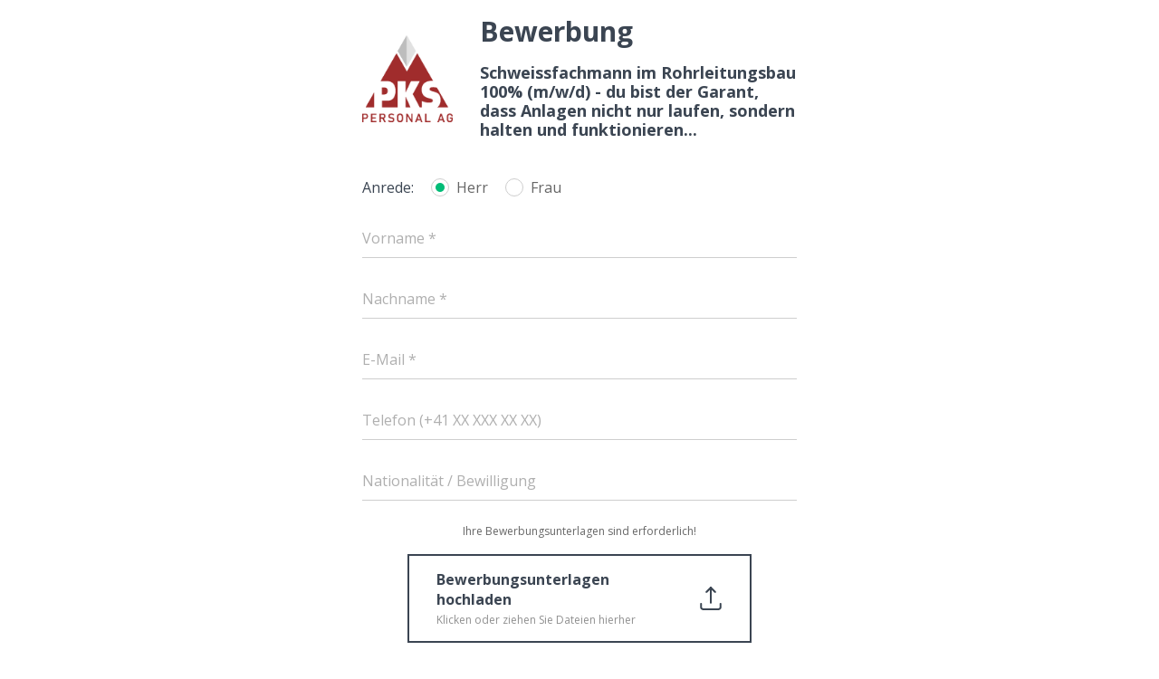

--- FILE ---
content_type: text/html; charset=UTF-8
request_url: https://www.jobbzz.ch/partner/createLead.php?job=df25a534-1c73-e4db-3817-61b703d0d316&source=Micro
body_size: 18437
content:
<!DOCTYPE HTML PUBLIC "-//W3C//DTD HTML 4.01 Transitional//EN" "http://www.w3.org/TR/html4/loose.dtd">
<html>
<head>

<!-- Google Tag Manager -->
<script>(function(w,d,s,l,i){w[l]=w[l]||[];w[l].push({'gtm.start':
new Date().getTime(),event:'gtm.js'});var f=d.getElementsByTagName(s)[0],
j=d.createElement(s),dl=l!='dataLayer'?'&l='+l:'';j.async=true;j.src=
'https://www.googletagmanager.com/gtm.js?id='+i+dl;f.parentNode.insertBefore(j,f);
})(window,document,'script','dataLayer','GTM-WBRJ5RQ');</script>
<!-- End Google Tag Manager -->

<meta http-equiv="Content-Type" content="text/html; charset=utf-8">
<meta name="viewport" content="user-scalable=no, initial-scale=1, maximum-scale=1, minimum-scale=1, width=device-width, height=device-height, target-densitydpi=device-dpi" />

<link rel="canonical" href="https://www.jobbzz.ch/handwerkerjobs/schweissfachmann-m-w-100/basel/metallbau/df25a534/" />

<title>jobbzz Kurzbewerbung - Schweissfachmann im Rohrleitungsbau 100% (m/w/d) - du bist der Garant, dass Anlagen nicht nur laufen, sondern halten und funktionieren...</title>

<script src="https://ajax.googleapis.com/ajax/libs/jquery/1.9.1/jquery.min.js"></script>

<link href="https://fonts.googleapis.com/css?family=Open+Sans:400,700&display=swap" rel="stylesheet">

<!-- Selectize -->
<script type="text/javascript" src="jobbzzform/js/selectize.min.js"></script>
<link href="jobbzzform/css/selectize.default.css" rel="stylesheet" type="text/css">

<!-- Validate -->
<script type="text/javascript" src="jobbzzform/js/validate/jquery.validate.min.js"></script>
<script type="text/javascript" src="jobbzzform/js/validate/messages_de.min.js"></script>

<link href="jobbzzform/css/form.css?v=10" rel="stylesheet" type="text/css">
<link href="jobbzzform/css/material-inputs.css?v=6" rel="stylesheet" type="text/css">

<script src="https://www.google.com/recaptcha/api.js?render=6Lf2VrAUAAAAAOjQT-57CxWIcLTlvYJiZVrvK5Wx"></script>
</head>

<body>
<!-- Google Tag Manager (noscript) -->
<noscript><iframe src="https://www.googletagmanager.com/ns.html?id=GTM-WBRJ5RQ"
height="0" width="0" style="display:none;visibility:hidden"></iframe></noscript>
<!-- End Google Tag Manager (noscript) -->

<form method="post" id="formLead" action="" enctype="multipart/form-data">
	<input type="hidden" name="save" value="true">

	<input type="hidden" id="job" name="job" value="df25a534-1c73-e4db-3817-61b703d0d316">
	<input type="hidden" id="source" name="source" value="Micro">
	<input type="hidden" id="uploadName" name="uploadName" value="ebbbc16cd03d3b0275c6cc7d4768d121">
	<input class="hidden-input" id="filesUploaded" name="filesUploaded" value="0">

	<input type="hidden" name="token" value="kr9zlfi37n4ssgwosc8wgs04kcgs88w">

	<div class="form-new">
	
		<div class="form-header">
			<div class="form-header-left">
				<img src="jobbzzform/images/pks_logo_2022.png" alt="PKS logo">
			</div>
			<div class="form-header-right">
				<h1>Bewerbung</h1>
				<h2>Schweissfachmann im Rohrleitungsbau 100% (m/w/d) - du bist der Garant, dass Anlagen nicht nur laufen, sondern halten und funktionieren...</h2>
			</div>
		</div>

		<div class="field radio-container">
			<b>Anrede:</b>
			<input type="radio" name="salutation" value="Hr." id="salutation-1" required checked><label for="salutation-1">Herr</label>
			<input type="radio" name="salutation" value="Fr." id="salutation-2" required><label for="salutation-2">Frau</label>
		</div>

		
			<div class="field material">
				<input type="text" id="first_name" name="first_name" required>
				<span class="bar"></span>
				<span class="title">Vorname *</span>
			</div>
			
			<div class="field material">
				<input type="text" id="last_name" name="last_name" required>
				<span class="bar"></span>
				<span class="title">Nachname *</span>
			</div>
			
			<div class="field material">
				<input type="email" id="email" name="email" required>
				<span class="bar"></span>
				<span class="title">E-Mail *</span>
			</div>
			
			<div class="field material">
				<input type="tel" id="phone" name="phone">
				<span class="bar"></span>
				<span class="title">Telefon (+41 XX XXX XX XX)</span>
			</div>
			
			<div class="field material">
				<input type="text" id="bewilligung" name="bewilligung">
				<span class="bar"></span>
				<span class="title">Nationalität / Bewilligung</span>
			</div>
			
				
			<!-- The fileupload-buttonbar contains buttons to add/delete files and start/cancel the upload -->
			<div class="fileupload center-content">

				<div class="upload-drag-and-drop-zone hide-elem">
					<div class="table">
						<div class="cell">Dateien hier ablegen</div>
					</div>
				</div>

				<div class="upload-btn-wrapper">
					<div class="field info info-upload">Ihre Bewerbungsunterlagen sind erforderlich!</div>
					<button class="button-w-icon"><u>Bewerbungsunterlagen hochladen</u><i>Klicken oder ziehen Sie Dateien hierher</i></button>
					<input type="file" name="files[]" multiple="" />
					<div class="info">Max. 10 Dokumente zu 50 MB in .zip, .pdf, .docx, .doc, .jpg, .png</div>
				</div>

				<!-- The global file processing state -->
				<span class="fileupload-process"></span>

				<!-- The global progress state -->
							</div>
			<!-- The table listing the files available for upload/download -->
			<table role="presentation" class="table-files">
				<tbody class="files"></tbody>
			</table>

			<!-- The template to display files available for upload -->
			<script id="template-upload" type="text/x-tmpl">
			{% for (var i=0, file; file=o.files[i]; i++) { %}
				<tr class="template-upload fade">
					
					<td>
					  <p class="name">{%=file.name%}</p>
					  <strong class="error text-danger"></strong>
					</td>
					
					<td style="width: 200px; text-align: right;">
						<div class="progress progress-striped active" role="progressbar" aria-valuemin="0" aria-valuemax="100" aria-valuenow="0">
							<div class="progress-bar progress-bar-success" style="width:0%;"></div>
						</div>
					</td>

					<td style="width: 60px; text-align: right;">
						{% if (!i && !o.options.autoUpload) { %}
							<button class="btn btn-primary start" disabled>
								<i class="glyphicon glyphicon-upload"></i>
								<span>Start</span>
							</button>
						{% } %}
						{% if (!i) { %}
							<button class="btn btn-warning cancel">
								<i class="glyphicon glyphicon-ban-circle"></i>
								<span>Cancel</span>
							</button>
						{% } %}
					</td>
				</tr>
			{% } %}
			</script>


			<!-- The template to display files available for download -->
			<script id="template-download" type="text/x-tmpl">
				{% for (var i=0, file; file=o.files[i]; i++) { %}
					<tr class="template-download fade">
						<td colspan="2">
							{% if (window.innerWidth > 480 || !file.thumbnailUrl) { %}
								<span>{%=file.name.replace(/^.{32}\$/,'')%}</span><span class="size">{%=o.formatFileSize(file.size)%}</span>
							{% } %}

							{% if (file.error) { %}
								<div class="error">{%=file.error%}</div>
							{% } %}
						</td>

						<td style="width: 60px; text-align: right;">
							{% if (file.deleteUrl) { %}
							  <button class="btn btn-danger delete" data-type="{%=file.deleteType%}" data-url="{%=file.deleteUrl%}"{% if (file.deleteWithCredentials) { %} data-xhr-fields='{"withCredentials":true}'{% } %}>
								  <i class="glyphicon glyphicon-trash"></i>
								  <span>Delete</span>
							  </button>

							{% } else { %}
							  <button class="btn btn-warning cancel">
								  <i class="glyphicon glyphicon-ban-circle"></i>
								  <span>Cancel</span>
							  </button>
							{% } %}
						</td>
					</tr>
				{% } %}
			</script>
		
				


		<div class="field terms">
			<input type="checkbox" name="gdpr" id="gdpr" required>
			<label for="gdpr">Hiermit akzeptiere ich die <a href="https://www.jobbzz.ch/datenschutz/" target="_blank">Datenschutzbestimmungen</a></label>
		</div>

		<div class="field terms">
			<input type="checkbox" name="newsletter" id="newsletter">
			<label for="newsletter">Ja, ich bin am Newsletter interessiert</label>
		</div>

		<div class="field center-content">
			<button class="button-w-icon" id="submit-form">Senden</button>
		</div>

		<div class="field recaptcha-terms">
			reCAPTCHA-Schutz. Es gelten die <a href="https://policies.google.com/privacy" target="_blank">Datenschutzbestimmungen</a> und <a href="https://policies.google.com/terms" target="_blank">Nutzungsbedingungen</a> von Google.
		</div>

	</div>

</form>


<!-- End Sugar Form  -->

<!-- The jQuery UI widget factory, can be omitted if jQuery UI is already included -->
<script src="https://partner.jobbzz.ch/jobbzzFramework/vendor/blueimp/jquery-file-upload/js/vendor/jquery.ui.widget.js"></script>
<!-- The Templates plugin is included to render the upload/download listings -->
<script src="jobbzzform/js/jquery-file-upload.tmpl.js"></script>
<!-- The Load Image plugin is included for the preview images and image resizing functionality -->
<script src="https://blueimp.github.io/JavaScript-Load-Image/js/load-image.all.min.js"></script>
<!-- The Canvas to Blob plugin is included for image resizing functionality -->
<script src="https://blueimp.github.io/JavaScript-Canvas-to-Blob/js/canvas-to-blob.min.js"></script>
<!-- Bootstrap JS is not required, but included for the responsive demo navigation -->
<!-- <script src="https://maxcdn.bootstrapcdn.com/bootstrap/3.3.7/js/bootstrap.min.js"></script> -->
<!-- blueimp Gallery script -->
<script src="https://blueimp.github.io/Gallery/js/jquery.blueimp-gallery.min.js"></script>
<!-- The Iframe Transport is required for browsers without support for XHR file uploads -->
<script src="https://partner.jobbzz.ch/jobbzzFramework/vendor/blueimp/jquery-file-upload/js/jquery.iframe-transport.js"></script>
<!-- The basic File Upload plugin -->
<script src="https://partner.jobbzz.ch/jobbzzFramework/vendor/blueimp/jquery-file-upload/js/jquery.fileupload.js"></script>
<!-- The File Upload processing plugin -->
<script src="https://partner.jobbzz.ch/jobbzzFramework/vendor/blueimp/jquery-file-upload/js/jquery.fileupload-process.js"></script>
<!-- The File Upload image preview & resize plugin -->
<!-- <script src="formlead/js/jquery-file-upload/js/jquery.fileupload-image.js"></script> -->
<!-- The File Upload audio preview plugin -->
<script src="https://partner.jobbzz.ch/jobbzzFramework/vendor/blueimp/jquery-file-upload/js/jquery.fileupload-audio.js"></script>
<!-- The File Upload video preview plugin -->
<script src="https://partner.jobbzz.ch/jobbzzFramework/vendor/blueimp/jquery-file-upload/js/jquery.fileupload-video.js"></script>
<!-- The File Upload validation plugin -->
<script src="https://partner.jobbzz.ch/jobbzzFramework/vendor/blueimp/jquery-file-upload/js/jquery.fileupload-validate.js"></script>
<!-- The File Upload user interface plugin -->
<script src="https://partner.jobbzz.ch/jobbzzFramework/vendor/blueimp/jquery-file-upload/js/jquery.fileupload-ui.js"></script>


	
<script>
$( document ).ready(function() {
	$('select').selectize();

	$('#submit-form').submit();

	$("#formLead").validate({
		focusInvalid: false,
		rules: {
			filesUploaded: {
				checkFilesUploaded: true
			}
		},
		invalidHandler: function(event, validator) {
			setTimeout(function() {
			    $('.pulse').removeClass('pulse');
			}, 2200);
			$(this).find(":input.error:first").not( "#filesUploaded" ).focus();
		},
		submitHandler: function(form) {
			grecaptcha.ready(function () {
				grecaptcha.execute('6Lf2VrAUAAAAAOjQT-57CxWIcLTlvYJiZVrvK5Wx', {action: 'jobbzzApplicationForm'}).then(function(token) {
					$.post( "https://www.jobbzz.ch/partner//createLead.php", { recaptcha_response: token  })
						.done(function( data ) {
							if(data === 'captcha-valid') {
								$('#submit-form.button-w-icon').text('Einen Moment bitte').addClass('disabled');
								$(form).append('<input type="hidden" name="recaptcha_response2" value="' + token + '" />');
								form.submit();
							} else {
								alert('Invalid Recatpcha')
							}
						});

				});
			});
		},
		errorPlacement: function(error, element) {
			$(element).parent('div').removeClass('valid').addClass('error');
			if(element.attr("name") == "gdpr") {
        		$(element).parent('div').addClass('pulse');
			}
		},
		unhighlight: function(element, errorClass) {
			$(element).parent('div').removeClass('error').addClass('valid');
	    }
	});

	// Validate e-mail address
	$.validator.methods.email = function( value, element ) {
		return this.optional( element ) || /^(([^<>()\[\]\\.,;:\s@"]+(\.[^<>()\[\]\\.,;:\s@"]+)*)|(".+"))@((\[[0-9]{1,3}\.[0-9]{1,3}\.[0-9]{1,3}\.[0-9]{1,3}])|(([a-zA-Z\-0-9]+\.)+[a-zA-Z]{2,}))$/.test( value );
	}
	
	$.validator.methods.tel = function( value, element ) {
		return this.optional( element ) || /^(?:\+\d{1,3}|0\d{1,3}|00\d{1,2})?(?:\s?\(\d+\))?(?:[-\/\s.]|\d)+$/.test( value );
	}
	
	$.validator.addMethod('checkFilesUploaded', function (value, element) {
		if(value == '' || !$.isNumeric(value) || $.isNumeric(value) && value < 1) {
			$('.info-upload').addClass('pulse error');
			return false;
		} else {
			return true;
		}
	});


	$('.upload-btn-wrapper').on('click', '.button-w-icon', function(e){
		e.preventDefault();
		$('.upload-btn-wrapper input[type=file]').trigger('click');
	});

	$('#formLead').fileupload({
		url: 'https://www.jobbzz.ch/partner/jobbzzform/jobbzz-upload.php',
		autoUpload: true,
		maxFileSize: 52428800,
		maxNumberOfFiles: 10,
		/*disableImageHead: true,
		disableExif: true,*/
		formData: {
			'hash': 'ebbbc16cd03d3b0275c6cc7d4768d121'
		},
		messages: {
	        maxNumberOfFiles: 'Maximum Anzahl von 10 Dateien erreicht!',
	        acceptFileTypes: 'Falscher Dateityp!',
	        maxFileSize: 'Falsche Dateigröße!',
	        minFileSize: 'File is too small'
		},
		acceptFileTypes: /(\.|\/)(gif|jpe?g|png|zip|docx?|pdf)$/i
    })
		.bind('fileuploadstart', function (e) {
			$('.upload-btn-wrapper .button-w-icon u').text('Weitere Dokumente hochladen');
			$('#submit-form.button-w-icon').text('Einen Moment bitte').addClass('disabled');
		})
		.bind('fileuploadfail', function (e) {
			$('.upload-btn-wrapper .button-w-icon u').text('Bewerbungsunterlagen hochladen');
			$('#submit-form.button-w-icon').text('Senden').removeClass('disabled');
		})
		/*.bind('fileuploadprogressall', function (e, data) {
			var progress = parseInt(data.loaded / data.total * 100, 10);
			if(progress == 100) {
				$('#submit-form.button-w-icon').text('Senden').removeClass('disabled');
			}
		})*/
		.bind('fileuploadstop', function (e, data) {
			$('#submit-form.button-w-icon').text('Senden').removeClass('disabled');
		})
		.bind('fileuploaddragover', function (e, data) {
			$('.upload-drag-and-drop-zone').removeClass('hide-elem');
		})
		.bind('fileuploaddrop', function (e, data) {
			$('.upload-drag-and-drop-zone').addClass('hide-elem');
		})
		.bind('fileuploaddone', function (e, data) {
			var uploadedFiles = parseInt($('#filesUploaded').val()) + 1;
			$('.info-upload').removeClass('error');
			$('#filesUploaded').val(uploadedFiles);
		})
		.bind('fileuploaddestroyed', function (e, data) {
			var uploadedFiles = parseInt($('#filesUploaded').val()) - 1;
			$('#filesUploaded').val(uploadedFiles);
		});

	//hide drop zone indicator when leaving drag without dropping
	$('body').on('dragleave', function (e) {
		if (e.originalEvent.pageX != 0 || e.originalEvent.pageY != 0) return false; //avoid flickering on child elements
		$('.upload-drag-and-drop-zone').addClass('hide-elem');
	});

	$('body').on('click', '#submit-form.button-w-icon.disabled', function(e) {
		e.preventDefault();
	});

	// E-mail placeholder fix
	$('input[type=email]').blur(function(e) {
		if($(this).val() != '') {
			$(this).addClass('not-empty');
		} else {
			$(this).removeClass('not-empty');
		}
	});

	// Material inputs label fix
	setTimeout(function() {
		materialInputsFix();
	}, 100);
	
	$('#formLead input[type=text], #formLead input[type=tel], #formLead input[type=email], #formLead input[type=password]').blur( function() {
		var thisElem = $(this);
		if(thisElem.val() != '') {
			thisElem.addClass('not-empty');
		} else {
			thisElem.removeClass('not-empty');
		}
	});

});


/*! modernizr 3.6.0 (Custom Build) | MIT *
 * https://modernizr.com/download/?-smil-setclasses !*/
!function(e,n,s){function o(e,n){return typeof e===n}function a(){var e,n,s,a,t,r,f;for(var c in l)if(l.hasOwnProperty(c)){if(e=[],n=l[c],n.name&&(e.push(n.name.toLowerCase()),n.options&&n.options.aliases&&n.options.aliases.length))for(s=0;s<n.options.aliases.length;s++)e.push(n.options.aliases[s].toLowerCase());for(a=o(n.fn,"function")?n.fn():n.fn,t=0;t<e.length;t++)r=e[t],f=r.split("."),1===f.length?Modernizr[f[0]]=a:(!Modernizr[f[0]]||Modernizr[f[0]]instanceof Boolean||(Modernizr[f[0]]=new Boolean(Modernizr[f[0]])),Modernizr[f[0]][f[1]]=a),i.push((a?"":"no-")+f.join("-"))}}function t(e){var n=f.className,s=Modernizr._config.classPrefix||"";if(c&&(n=n.baseVal),Modernizr._config.enableJSClass){var o=new RegExp("(^|\\s)"+s+"no-js(\\s|$)");n=n.replace(o,"$1"+s+"js$2")}Modernizr._config.enableClasses&&(n+=" "+s+e.join(" "+s),c?f.className.baseVal=n:f.className=n)}var i=[],l=[],r={_version:"3.6.0",_config:{classPrefix:"",enableClasses:!0,enableJSClass:!0,usePrefixes:!0},_q:[],on:function(e,n){var s=this;setTimeout(function(){n(s[e])},0)},addTest:function(e,n,s){l.push({name:e,fn:n,options:s})},addAsyncTest:function(e){l.push({name:null,fn:e})}},Modernizr=function(){};Modernizr.prototype=r,Modernizr=new Modernizr;var f=n.documentElement,c="svg"===f.nodeName.toLowerCase(),u={}.toString;Modernizr.addTest("smil",function(){return!!n.createElementNS&&/SVGAnimate/.test(u.call(n.createElementNS("http://www.w3.org/2000/svg","animate")))}),a(),t(i),delete r.addTest,delete r.addAsyncTest;for(var d=0;d<Modernizr._q.length;d++)Modernizr._q[d]();e.Modernizr=Modernizr}(window,document);

if (!Modernizr.smil) {
	$('body').addClass('mod-smil-not-supported');
}

function materialInputsFix() {
    $( "#formLead input[type=text], #formLead input[type=tel], #formLead input[type=email], #formLead input[type=password]" ).each(function() {
		var thisElem = $(this);
		if(thisElem.val() != '') {
			thisElem.addClass('not-empty');
		} else {
			thisElem.removeClass('not-empty');
		}
	});
}
</script>



<img height="1" width="1" border="0" src="https://img.jobcloud.ai?c=smxy&a=2" />

</body>
</html>


--- FILE ---
content_type: text/html; charset=utf-8
request_url: https://www.google.com/recaptcha/api2/anchor?ar=1&k=6Lf2VrAUAAAAAOjQT-57CxWIcLTlvYJiZVrvK5Wx&co=aHR0cHM6Ly93d3cuam9iYnp6LmNoOjQ0Mw..&hl=en&v=PoyoqOPhxBO7pBk68S4YbpHZ&size=invisible&anchor-ms=20000&execute-ms=30000&cb=9lj7ygg0wple
body_size: 48641
content:
<!DOCTYPE HTML><html dir="ltr" lang="en"><head><meta http-equiv="Content-Type" content="text/html; charset=UTF-8">
<meta http-equiv="X-UA-Compatible" content="IE=edge">
<title>reCAPTCHA</title>
<style type="text/css">
/* cyrillic-ext */
@font-face {
  font-family: 'Roboto';
  font-style: normal;
  font-weight: 400;
  font-stretch: 100%;
  src: url(//fonts.gstatic.com/s/roboto/v48/KFO7CnqEu92Fr1ME7kSn66aGLdTylUAMa3GUBHMdazTgWw.woff2) format('woff2');
  unicode-range: U+0460-052F, U+1C80-1C8A, U+20B4, U+2DE0-2DFF, U+A640-A69F, U+FE2E-FE2F;
}
/* cyrillic */
@font-face {
  font-family: 'Roboto';
  font-style: normal;
  font-weight: 400;
  font-stretch: 100%;
  src: url(//fonts.gstatic.com/s/roboto/v48/KFO7CnqEu92Fr1ME7kSn66aGLdTylUAMa3iUBHMdazTgWw.woff2) format('woff2');
  unicode-range: U+0301, U+0400-045F, U+0490-0491, U+04B0-04B1, U+2116;
}
/* greek-ext */
@font-face {
  font-family: 'Roboto';
  font-style: normal;
  font-weight: 400;
  font-stretch: 100%;
  src: url(//fonts.gstatic.com/s/roboto/v48/KFO7CnqEu92Fr1ME7kSn66aGLdTylUAMa3CUBHMdazTgWw.woff2) format('woff2');
  unicode-range: U+1F00-1FFF;
}
/* greek */
@font-face {
  font-family: 'Roboto';
  font-style: normal;
  font-weight: 400;
  font-stretch: 100%;
  src: url(//fonts.gstatic.com/s/roboto/v48/KFO7CnqEu92Fr1ME7kSn66aGLdTylUAMa3-UBHMdazTgWw.woff2) format('woff2');
  unicode-range: U+0370-0377, U+037A-037F, U+0384-038A, U+038C, U+038E-03A1, U+03A3-03FF;
}
/* math */
@font-face {
  font-family: 'Roboto';
  font-style: normal;
  font-weight: 400;
  font-stretch: 100%;
  src: url(//fonts.gstatic.com/s/roboto/v48/KFO7CnqEu92Fr1ME7kSn66aGLdTylUAMawCUBHMdazTgWw.woff2) format('woff2');
  unicode-range: U+0302-0303, U+0305, U+0307-0308, U+0310, U+0312, U+0315, U+031A, U+0326-0327, U+032C, U+032F-0330, U+0332-0333, U+0338, U+033A, U+0346, U+034D, U+0391-03A1, U+03A3-03A9, U+03B1-03C9, U+03D1, U+03D5-03D6, U+03F0-03F1, U+03F4-03F5, U+2016-2017, U+2034-2038, U+203C, U+2040, U+2043, U+2047, U+2050, U+2057, U+205F, U+2070-2071, U+2074-208E, U+2090-209C, U+20D0-20DC, U+20E1, U+20E5-20EF, U+2100-2112, U+2114-2115, U+2117-2121, U+2123-214F, U+2190, U+2192, U+2194-21AE, U+21B0-21E5, U+21F1-21F2, U+21F4-2211, U+2213-2214, U+2216-22FF, U+2308-230B, U+2310, U+2319, U+231C-2321, U+2336-237A, U+237C, U+2395, U+239B-23B7, U+23D0, U+23DC-23E1, U+2474-2475, U+25AF, U+25B3, U+25B7, U+25BD, U+25C1, U+25CA, U+25CC, U+25FB, U+266D-266F, U+27C0-27FF, U+2900-2AFF, U+2B0E-2B11, U+2B30-2B4C, U+2BFE, U+3030, U+FF5B, U+FF5D, U+1D400-1D7FF, U+1EE00-1EEFF;
}
/* symbols */
@font-face {
  font-family: 'Roboto';
  font-style: normal;
  font-weight: 400;
  font-stretch: 100%;
  src: url(//fonts.gstatic.com/s/roboto/v48/KFO7CnqEu92Fr1ME7kSn66aGLdTylUAMaxKUBHMdazTgWw.woff2) format('woff2');
  unicode-range: U+0001-000C, U+000E-001F, U+007F-009F, U+20DD-20E0, U+20E2-20E4, U+2150-218F, U+2190, U+2192, U+2194-2199, U+21AF, U+21E6-21F0, U+21F3, U+2218-2219, U+2299, U+22C4-22C6, U+2300-243F, U+2440-244A, U+2460-24FF, U+25A0-27BF, U+2800-28FF, U+2921-2922, U+2981, U+29BF, U+29EB, U+2B00-2BFF, U+4DC0-4DFF, U+FFF9-FFFB, U+10140-1018E, U+10190-1019C, U+101A0, U+101D0-101FD, U+102E0-102FB, U+10E60-10E7E, U+1D2C0-1D2D3, U+1D2E0-1D37F, U+1F000-1F0FF, U+1F100-1F1AD, U+1F1E6-1F1FF, U+1F30D-1F30F, U+1F315, U+1F31C, U+1F31E, U+1F320-1F32C, U+1F336, U+1F378, U+1F37D, U+1F382, U+1F393-1F39F, U+1F3A7-1F3A8, U+1F3AC-1F3AF, U+1F3C2, U+1F3C4-1F3C6, U+1F3CA-1F3CE, U+1F3D4-1F3E0, U+1F3ED, U+1F3F1-1F3F3, U+1F3F5-1F3F7, U+1F408, U+1F415, U+1F41F, U+1F426, U+1F43F, U+1F441-1F442, U+1F444, U+1F446-1F449, U+1F44C-1F44E, U+1F453, U+1F46A, U+1F47D, U+1F4A3, U+1F4B0, U+1F4B3, U+1F4B9, U+1F4BB, U+1F4BF, U+1F4C8-1F4CB, U+1F4D6, U+1F4DA, U+1F4DF, U+1F4E3-1F4E6, U+1F4EA-1F4ED, U+1F4F7, U+1F4F9-1F4FB, U+1F4FD-1F4FE, U+1F503, U+1F507-1F50B, U+1F50D, U+1F512-1F513, U+1F53E-1F54A, U+1F54F-1F5FA, U+1F610, U+1F650-1F67F, U+1F687, U+1F68D, U+1F691, U+1F694, U+1F698, U+1F6AD, U+1F6B2, U+1F6B9-1F6BA, U+1F6BC, U+1F6C6-1F6CF, U+1F6D3-1F6D7, U+1F6E0-1F6EA, U+1F6F0-1F6F3, U+1F6F7-1F6FC, U+1F700-1F7FF, U+1F800-1F80B, U+1F810-1F847, U+1F850-1F859, U+1F860-1F887, U+1F890-1F8AD, U+1F8B0-1F8BB, U+1F8C0-1F8C1, U+1F900-1F90B, U+1F93B, U+1F946, U+1F984, U+1F996, U+1F9E9, U+1FA00-1FA6F, U+1FA70-1FA7C, U+1FA80-1FA89, U+1FA8F-1FAC6, U+1FACE-1FADC, U+1FADF-1FAE9, U+1FAF0-1FAF8, U+1FB00-1FBFF;
}
/* vietnamese */
@font-face {
  font-family: 'Roboto';
  font-style: normal;
  font-weight: 400;
  font-stretch: 100%;
  src: url(//fonts.gstatic.com/s/roboto/v48/KFO7CnqEu92Fr1ME7kSn66aGLdTylUAMa3OUBHMdazTgWw.woff2) format('woff2');
  unicode-range: U+0102-0103, U+0110-0111, U+0128-0129, U+0168-0169, U+01A0-01A1, U+01AF-01B0, U+0300-0301, U+0303-0304, U+0308-0309, U+0323, U+0329, U+1EA0-1EF9, U+20AB;
}
/* latin-ext */
@font-face {
  font-family: 'Roboto';
  font-style: normal;
  font-weight: 400;
  font-stretch: 100%;
  src: url(//fonts.gstatic.com/s/roboto/v48/KFO7CnqEu92Fr1ME7kSn66aGLdTylUAMa3KUBHMdazTgWw.woff2) format('woff2');
  unicode-range: U+0100-02BA, U+02BD-02C5, U+02C7-02CC, U+02CE-02D7, U+02DD-02FF, U+0304, U+0308, U+0329, U+1D00-1DBF, U+1E00-1E9F, U+1EF2-1EFF, U+2020, U+20A0-20AB, U+20AD-20C0, U+2113, U+2C60-2C7F, U+A720-A7FF;
}
/* latin */
@font-face {
  font-family: 'Roboto';
  font-style: normal;
  font-weight: 400;
  font-stretch: 100%;
  src: url(//fonts.gstatic.com/s/roboto/v48/KFO7CnqEu92Fr1ME7kSn66aGLdTylUAMa3yUBHMdazQ.woff2) format('woff2');
  unicode-range: U+0000-00FF, U+0131, U+0152-0153, U+02BB-02BC, U+02C6, U+02DA, U+02DC, U+0304, U+0308, U+0329, U+2000-206F, U+20AC, U+2122, U+2191, U+2193, U+2212, U+2215, U+FEFF, U+FFFD;
}
/* cyrillic-ext */
@font-face {
  font-family: 'Roboto';
  font-style: normal;
  font-weight: 500;
  font-stretch: 100%;
  src: url(//fonts.gstatic.com/s/roboto/v48/KFO7CnqEu92Fr1ME7kSn66aGLdTylUAMa3GUBHMdazTgWw.woff2) format('woff2');
  unicode-range: U+0460-052F, U+1C80-1C8A, U+20B4, U+2DE0-2DFF, U+A640-A69F, U+FE2E-FE2F;
}
/* cyrillic */
@font-face {
  font-family: 'Roboto';
  font-style: normal;
  font-weight: 500;
  font-stretch: 100%;
  src: url(//fonts.gstatic.com/s/roboto/v48/KFO7CnqEu92Fr1ME7kSn66aGLdTylUAMa3iUBHMdazTgWw.woff2) format('woff2');
  unicode-range: U+0301, U+0400-045F, U+0490-0491, U+04B0-04B1, U+2116;
}
/* greek-ext */
@font-face {
  font-family: 'Roboto';
  font-style: normal;
  font-weight: 500;
  font-stretch: 100%;
  src: url(//fonts.gstatic.com/s/roboto/v48/KFO7CnqEu92Fr1ME7kSn66aGLdTylUAMa3CUBHMdazTgWw.woff2) format('woff2');
  unicode-range: U+1F00-1FFF;
}
/* greek */
@font-face {
  font-family: 'Roboto';
  font-style: normal;
  font-weight: 500;
  font-stretch: 100%;
  src: url(//fonts.gstatic.com/s/roboto/v48/KFO7CnqEu92Fr1ME7kSn66aGLdTylUAMa3-UBHMdazTgWw.woff2) format('woff2');
  unicode-range: U+0370-0377, U+037A-037F, U+0384-038A, U+038C, U+038E-03A1, U+03A3-03FF;
}
/* math */
@font-face {
  font-family: 'Roboto';
  font-style: normal;
  font-weight: 500;
  font-stretch: 100%;
  src: url(//fonts.gstatic.com/s/roboto/v48/KFO7CnqEu92Fr1ME7kSn66aGLdTylUAMawCUBHMdazTgWw.woff2) format('woff2');
  unicode-range: U+0302-0303, U+0305, U+0307-0308, U+0310, U+0312, U+0315, U+031A, U+0326-0327, U+032C, U+032F-0330, U+0332-0333, U+0338, U+033A, U+0346, U+034D, U+0391-03A1, U+03A3-03A9, U+03B1-03C9, U+03D1, U+03D5-03D6, U+03F0-03F1, U+03F4-03F5, U+2016-2017, U+2034-2038, U+203C, U+2040, U+2043, U+2047, U+2050, U+2057, U+205F, U+2070-2071, U+2074-208E, U+2090-209C, U+20D0-20DC, U+20E1, U+20E5-20EF, U+2100-2112, U+2114-2115, U+2117-2121, U+2123-214F, U+2190, U+2192, U+2194-21AE, U+21B0-21E5, U+21F1-21F2, U+21F4-2211, U+2213-2214, U+2216-22FF, U+2308-230B, U+2310, U+2319, U+231C-2321, U+2336-237A, U+237C, U+2395, U+239B-23B7, U+23D0, U+23DC-23E1, U+2474-2475, U+25AF, U+25B3, U+25B7, U+25BD, U+25C1, U+25CA, U+25CC, U+25FB, U+266D-266F, U+27C0-27FF, U+2900-2AFF, U+2B0E-2B11, U+2B30-2B4C, U+2BFE, U+3030, U+FF5B, U+FF5D, U+1D400-1D7FF, U+1EE00-1EEFF;
}
/* symbols */
@font-face {
  font-family: 'Roboto';
  font-style: normal;
  font-weight: 500;
  font-stretch: 100%;
  src: url(//fonts.gstatic.com/s/roboto/v48/KFO7CnqEu92Fr1ME7kSn66aGLdTylUAMaxKUBHMdazTgWw.woff2) format('woff2');
  unicode-range: U+0001-000C, U+000E-001F, U+007F-009F, U+20DD-20E0, U+20E2-20E4, U+2150-218F, U+2190, U+2192, U+2194-2199, U+21AF, U+21E6-21F0, U+21F3, U+2218-2219, U+2299, U+22C4-22C6, U+2300-243F, U+2440-244A, U+2460-24FF, U+25A0-27BF, U+2800-28FF, U+2921-2922, U+2981, U+29BF, U+29EB, U+2B00-2BFF, U+4DC0-4DFF, U+FFF9-FFFB, U+10140-1018E, U+10190-1019C, U+101A0, U+101D0-101FD, U+102E0-102FB, U+10E60-10E7E, U+1D2C0-1D2D3, U+1D2E0-1D37F, U+1F000-1F0FF, U+1F100-1F1AD, U+1F1E6-1F1FF, U+1F30D-1F30F, U+1F315, U+1F31C, U+1F31E, U+1F320-1F32C, U+1F336, U+1F378, U+1F37D, U+1F382, U+1F393-1F39F, U+1F3A7-1F3A8, U+1F3AC-1F3AF, U+1F3C2, U+1F3C4-1F3C6, U+1F3CA-1F3CE, U+1F3D4-1F3E0, U+1F3ED, U+1F3F1-1F3F3, U+1F3F5-1F3F7, U+1F408, U+1F415, U+1F41F, U+1F426, U+1F43F, U+1F441-1F442, U+1F444, U+1F446-1F449, U+1F44C-1F44E, U+1F453, U+1F46A, U+1F47D, U+1F4A3, U+1F4B0, U+1F4B3, U+1F4B9, U+1F4BB, U+1F4BF, U+1F4C8-1F4CB, U+1F4D6, U+1F4DA, U+1F4DF, U+1F4E3-1F4E6, U+1F4EA-1F4ED, U+1F4F7, U+1F4F9-1F4FB, U+1F4FD-1F4FE, U+1F503, U+1F507-1F50B, U+1F50D, U+1F512-1F513, U+1F53E-1F54A, U+1F54F-1F5FA, U+1F610, U+1F650-1F67F, U+1F687, U+1F68D, U+1F691, U+1F694, U+1F698, U+1F6AD, U+1F6B2, U+1F6B9-1F6BA, U+1F6BC, U+1F6C6-1F6CF, U+1F6D3-1F6D7, U+1F6E0-1F6EA, U+1F6F0-1F6F3, U+1F6F7-1F6FC, U+1F700-1F7FF, U+1F800-1F80B, U+1F810-1F847, U+1F850-1F859, U+1F860-1F887, U+1F890-1F8AD, U+1F8B0-1F8BB, U+1F8C0-1F8C1, U+1F900-1F90B, U+1F93B, U+1F946, U+1F984, U+1F996, U+1F9E9, U+1FA00-1FA6F, U+1FA70-1FA7C, U+1FA80-1FA89, U+1FA8F-1FAC6, U+1FACE-1FADC, U+1FADF-1FAE9, U+1FAF0-1FAF8, U+1FB00-1FBFF;
}
/* vietnamese */
@font-face {
  font-family: 'Roboto';
  font-style: normal;
  font-weight: 500;
  font-stretch: 100%;
  src: url(//fonts.gstatic.com/s/roboto/v48/KFO7CnqEu92Fr1ME7kSn66aGLdTylUAMa3OUBHMdazTgWw.woff2) format('woff2');
  unicode-range: U+0102-0103, U+0110-0111, U+0128-0129, U+0168-0169, U+01A0-01A1, U+01AF-01B0, U+0300-0301, U+0303-0304, U+0308-0309, U+0323, U+0329, U+1EA0-1EF9, U+20AB;
}
/* latin-ext */
@font-face {
  font-family: 'Roboto';
  font-style: normal;
  font-weight: 500;
  font-stretch: 100%;
  src: url(//fonts.gstatic.com/s/roboto/v48/KFO7CnqEu92Fr1ME7kSn66aGLdTylUAMa3KUBHMdazTgWw.woff2) format('woff2');
  unicode-range: U+0100-02BA, U+02BD-02C5, U+02C7-02CC, U+02CE-02D7, U+02DD-02FF, U+0304, U+0308, U+0329, U+1D00-1DBF, U+1E00-1E9F, U+1EF2-1EFF, U+2020, U+20A0-20AB, U+20AD-20C0, U+2113, U+2C60-2C7F, U+A720-A7FF;
}
/* latin */
@font-face {
  font-family: 'Roboto';
  font-style: normal;
  font-weight: 500;
  font-stretch: 100%;
  src: url(//fonts.gstatic.com/s/roboto/v48/KFO7CnqEu92Fr1ME7kSn66aGLdTylUAMa3yUBHMdazQ.woff2) format('woff2');
  unicode-range: U+0000-00FF, U+0131, U+0152-0153, U+02BB-02BC, U+02C6, U+02DA, U+02DC, U+0304, U+0308, U+0329, U+2000-206F, U+20AC, U+2122, U+2191, U+2193, U+2212, U+2215, U+FEFF, U+FFFD;
}
/* cyrillic-ext */
@font-face {
  font-family: 'Roboto';
  font-style: normal;
  font-weight: 900;
  font-stretch: 100%;
  src: url(//fonts.gstatic.com/s/roboto/v48/KFO7CnqEu92Fr1ME7kSn66aGLdTylUAMa3GUBHMdazTgWw.woff2) format('woff2');
  unicode-range: U+0460-052F, U+1C80-1C8A, U+20B4, U+2DE0-2DFF, U+A640-A69F, U+FE2E-FE2F;
}
/* cyrillic */
@font-face {
  font-family: 'Roboto';
  font-style: normal;
  font-weight: 900;
  font-stretch: 100%;
  src: url(//fonts.gstatic.com/s/roboto/v48/KFO7CnqEu92Fr1ME7kSn66aGLdTylUAMa3iUBHMdazTgWw.woff2) format('woff2');
  unicode-range: U+0301, U+0400-045F, U+0490-0491, U+04B0-04B1, U+2116;
}
/* greek-ext */
@font-face {
  font-family: 'Roboto';
  font-style: normal;
  font-weight: 900;
  font-stretch: 100%;
  src: url(//fonts.gstatic.com/s/roboto/v48/KFO7CnqEu92Fr1ME7kSn66aGLdTylUAMa3CUBHMdazTgWw.woff2) format('woff2');
  unicode-range: U+1F00-1FFF;
}
/* greek */
@font-face {
  font-family: 'Roboto';
  font-style: normal;
  font-weight: 900;
  font-stretch: 100%;
  src: url(//fonts.gstatic.com/s/roboto/v48/KFO7CnqEu92Fr1ME7kSn66aGLdTylUAMa3-UBHMdazTgWw.woff2) format('woff2');
  unicode-range: U+0370-0377, U+037A-037F, U+0384-038A, U+038C, U+038E-03A1, U+03A3-03FF;
}
/* math */
@font-face {
  font-family: 'Roboto';
  font-style: normal;
  font-weight: 900;
  font-stretch: 100%;
  src: url(//fonts.gstatic.com/s/roboto/v48/KFO7CnqEu92Fr1ME7kSn66aGLdTylUAMawCUBHMdazTgWw.woff2) format('woff2');
  unicode-range: U+0302-0303, U+0305, U+0307-0308, U+0310, U+0312, U+0315, U+031A, U+0326-0327, U+032C, U+032F-0330, U+0332-0333, U+0338, U+033A, U+0346, U+034D, U+0391-03A1, U+03A3-03A9, U+03B1-03C9, U+03D1, U+03D5-03D6, U+03F0-03F1, U+03F4-03F5, U+2016-2017, U+2034-2038, U+203C, U+2040, U+2043, U+2047, U+2050, U+2057, U+205F, U+2070-2071, U+2074-208E, U+2090-209C, U+20D0-20DC, U+20E1, U+20E5-20EF, U+2100-2112, U+2114-2115, U+2117-2121, U+2123-214F, U+2190, U+2192, U+2194-21AE, U+21B0-21E5, U+21F1-21F2, U+21F4-2211, U+2213-2214, U+2216-22FF, U+2308-230B, U+2310, U+2319, U+231C-2321, U+2336-237A, U+237C, U+2395, U+239B-23B7, U+23D0, U+23DC-23E1, U+2474-2475, U+25AF, U+25B3, U+25B7, U+25BD, U+25C1, U+25CA, U+25CC, U+25FB, U+266D-266F, U+27C0-27FF, U+2900-2AFF, U+2B0E-2B11, U+2B30-2B4C, U+2BFE, U+3030, U+FF5B, U+FF5D, U+1D400-1D7FF, U+1EE00-1EEFF;
}
/* symbols */
@font-face {
  font-family: 'Roboto';
  font-style: normal;
  font-weight: 900;
  font-stretch: 100%;
  src: url(//fonts.gstatic.com/s/roboto/v48/KFO7CnqEu92Fr1ME7kSn66aGLdTylUAMaxKUBHMdazTgWw.woff2) format('woff2');
  unicode-range: U+0001-000C, U+000E-001F, U+007F-009F, U+20DD-20E0, U+20E2-20E4, U+2150-218F, U+2190, U+2192, U+2194-2199, U+21AF, U+21E6-21F0, U+21F3, U+2218-2219, U+2299, U+22C4-22C6, U+2300-243F, U+2440-244A, U+2460-24FF, U+25A0-27BF, U+2800-28FF, U+2921-2922, U+2981, U+29BF, U+29EB, U+2B00-2BFF, U+4DC0-4DFF, U+FFF9-FFFB, U+10140-1018E, U+10190-1019C, U+101A0, U+101D0-101FD, U+102E0-102FB, U+10E60-10E7E, U+1D2C0-1D2D3, U+1D2E0-1D37F, U+1F000-1F0FF, U+1F100-1F1AD, U+1F1E6-1F1FF, U+1F30D-1F30F, U+1F315, U+1F31C, U+1F31E, U+1F320-1F32C, U+1F336, U+1F378, U+1F37D, U+1F382, U+1F393-1F39F, U+1F3A7-1F3A8, U+1F3AC-1F3AF, U+1F3C2, U+1F3C4-1F3C6, U+1F3CA-1F3CE, U+1F3D4-1F3E0, U+1F3ED, U+1F3F1-1F3F3, U+1F3F5-1F3F7, U+1F408, U+1F415, U+1F41F, U+1F426, U+1F43F, U+1F441-1F442, U+1F444, U+1F446-1F449, U+1F44C-1F44E, U+1F453, U+1F46A, U+1F47D, U+1F4A3, U+1F4B0, U+1F4B3, U+1F4B9, U+1F4BB, U+1F4BF, U+1F4C8-1F4CB, U+1F4D6, U+1F4DA, U+1F4DF, U+1F4E3-1F4E6, U+1F4EA-1F4ED, U+1F4F7, U+1F4F9-1F4FB, U+1F4FD-1F4FE, U+1F503, U+1F507-1F50B, U+1F50D, U+1F512-1F513, U+1F53E-1F54A, U+1F54F-1F5FA, U+1F610, U+1F650-1F67F, U+1F687, U+1F68D, U+1F691, U+1F694, U+1F698, U+1F6AD, U+1F6B2, U+1F6B9-1F6BA, U+1F6BC, U+1F6C6-1F6CF, U+1F6D3-1F6D7, U+1F6E0-1F6EA, U+1F6F0-1F6F3, U+1F6F7-1F6FC, U+1F700-1F7FF, U+1F800-1F80B, U+1F810-1F847, U+1F850-1F859, U+1F860-1F887, U+1F890-1F8AD, U+1F8B0-1F8BB, U+1F8C0-1F8C1, U+1F900-1F90B, U+1F93B, U+1F946, U+1F984, U+1F996, U+1F9E9, U+1FA00-1FA6F, U+1FA70-1FA7C, U+1FA80-1FA89, U+1FA8F-1FAC6, U+1FACE-1FADC, U+1FADF-1FAE9, U+1FAF0-1FAF8, U+1FB00-1FBFF;
}
/* vietnamese */
@font-face {
  font-family: 'Roboto';
  font-style: normal;
  font-weight: 900;
  font-stretch: 100%;
  src: url(//fonts.gstatic.com/s/roboto/v48/KFO7CnqEu92Fr1ME7kSn66aGLdTylUAMa3OUBHMdazTgWw.woff2) format('woff2');
  unicode-range: U+0102-0103, U+0110-0111, U+0128-0129, U+0168-0169, U+01A0-01A1, U+01AF-01B0, U+0300-0301, U+0303-0304, U+0308-0309, U+0323, U+0329, U+1EA0-1EF9, U+20AB;
}
/* latin-ext */
@font-face {
  font-family: 'Roboto';
  font-style: normal;
  font-weight: 900;
  font-stretch: 100%;
  src: url(//fonts.gstatic.com/s/roboto/v48/KFO7CnqEu92Fr1ME7kSn66aGLdTylUAMa3KUBHMdazTgWw.woff2) format('woff2');
  unicode-range: U+0100-02BA, U+02BD-02C5, U+02C7-02CC, U+02CE-02D7, U+02DD-02FF, U+0304, U+0308, U+0329, U+1D00-1DBF, U+1E00-1E9F, U+1EF2-1EFF, U+2020, U+20A0-20AB, U+20AD-20C0, U+2113, U+2C60-2C7F, U+A720-A7FF;
}
/* latin */
@font-face {
  font-family: 'Roboto';
  font-style: normal;
  font-weight: 900;
  font-stretch: 100%;
  src: url(//fonts.gstatic.com/s/roboto/v48/KFO7CnqEu92Fr1ME7kSn66aGLdTylUAMa3yUBHMdazQ.woff2) format('woff2');
  unicode-range: U+0000-00FF, U+0131, U+0152-0153, U+02BB-02BC, U+02C6, U+02DA, U+02DC, U+0304, U+0308, U+0329, U+2000-206F, U+20AC, U+2122, U+2191, U+2193, U+2212, U+2215, U+FEFF, U+FFFD;
}

</style>
<link rel="stylesheet" type="text/css" href="https://www.gstatic.com/recaptcha/releases/PoyoqOPhxBO7pBk68S4YbpHZ/styles__ltr.css">
<script nonce="1hhdWjTgt7gIEzsGvbkxBQ" type="text/javascript">window['__recaptcha_api'] = 'https://www.google.com/recaptcha/api2/';</script>
<script type="text/javascript" src="https://www.gstatic.com/recaptcha/releases/PoyoqOPhxBO7pBk68S4YbpHZ/recaptcha__en.js" nonce="1hhdWjTgt7gIEzsGvbkxBQ">
      
    </script></head>
<body><div id="rc-anchor-alert" class="rc-anchor-alert"></div>
<input type="hidden" id="recaptcha-token" value="[base64]">
<script type="text/javascript" nonce="1hhdWjTgt7gIEzsGvbkxBQ">
      recaptcha.anchor.Main.init("[\x22ainput\x22,[\x22bgdata\x22,\x22\x22,\[base64]/[base64]/[base64]/KE4oMTI0LHYsdi5HKSxMWihsLHYpKTpOKDEyNCx2LGwpLFYpLHYpLFQpKSxGKDE3MSx2KX0scjc9ZnVuY3Rpb24obCl7cmV0dXJuIGx9LEM9ZnVuY3Rpb24obCxWLHYpe04odixsLFYpLFZbYWtdPTI3OTZ9LG49ZnVuY3Rpb24obCxWKXtWLlg9KChWLlg/[base64]/[base64]/[base64]/[base64]/[base64]/[base64]/[base64]/[base64]/[base64]/[base64]/[base64]\\u003d\x22,\[base64]\\u003d\x22,\x22w5nCssO0MsKjUMO1w65YwozDtsKbw6fDk0QQDcOcwrpKwprDqkEkw7vDhSLCusKnwpAkwp/DvTPDrzVDw7JqQMKJw6DCkUPDscKewqrDucO/[base64]/w495c2xUw7jDm8Ofw7A9wpM5w61fwq7Dlz8NeGzCnFUvYMKTB8KzwpjDoCPCkwjCpTovcsKowr15KC3CisOUwqbCvTbCmcOgw7PDiUlVKjjDlhHDnMK3wrNNw5/[base64]/[base64]/w6Mdwqpvw4J/wrhgwoPDpMOnw4HDnWVWWcK/KcKLw51CwoDCjMKgw5w5Sj1Rw5LDplh9PgTCnGsnAMKYw6sOwoHCmRpWwqHDvCXDmMO4worDr8O5w4PCoMK7wq1gXMKrGBvCtsOCK8KNZcKMwo09w5DDkEkgwrbDgUpaw5/DhENGYADDq0nCs8KBwpjDu8Orw5V8AjFew5/CosKjasKrw6JawrfCjsOtw6fDvcKKNsOmw67Cnlc9w5k5ThMxw50GRcOaZThNw7MGwpnCrmsMw7rCmcKEFS8+Vz/DrDXCmcOgw4fCj8KjwoJbHUZuwrTDoCvCosKYR2tcwpPChMK7w7Y1L1Qww6LDmVbCvMKqwo0he8KPXMKOwrbDhWrDvMO8wodAwpk1K8Ouw4gyd8KJw5XCjsK7wpPCumDDocKCwop7wpdUwo9gQMOdw55KwrPCihJcEl7DsMOmw6I8bQYgwoLDizrCocKMw6YCw7/DrRjDtCNOYGPDoXvDhn8nFkjDuj3CkMKnwq3CqsKnw6UmYsOidcOPw4LDiRbDiljCiBTDmyDDv0/Cg8OFw4tVwqRVw4ZbTAXDkcOnwrPDtsKYw5XCiGbCnMKTw5x1FwMYwr0Xw6MzRz/CvMOawqYIwrdTPDrDgMKJRMOkS3IpwoplaXPCosKowq3Dm8OreFjCpAHCg8OcWcKIHcK3w5DCpcOMNXR6wonCkMKLIsK2NA7Di2TClMOAw6QqC03Dnx7CrsO4w7DCgnwXWMO7w7Ucw4sAwrs2SRlgCRY2w6/DlAkwHcKowqxvwq1ewprCgMOVw4nCoHsawpMIw4picGJawo9kwrYzwo7DjRE3w5XCpMO+w4t9U8OUVMK1wroTwq3CuirDnsOgw5TDnMKPwp8nT8K9w64pYcOawq/DqMKGwpJmWsKEwptHwpXCg3zCj8K3woZjI8K4ZXpswrPCkcKjEcK/f0ZoSsOXw6RzScKIK8Kgw4EyBQQObcOXFMK8wpF9MsOvcMODw5N9w7PDsj/[base64]/w7nDo8Ovd2jDlE5UW3jCrFHCsEE8WylZwqglwrHCj8OqwqJoCcKQaXUjDsOAKsOtdsKwwrQ/[base64]/Dq8KjAHbCgsKTG8OMw7FVLE/CoBRaSxTDqUZRwqZ0wrLDim4hw6oUCMKgeGgeJ8Orw7EJwp9yWj1fLsOJw70NVsK9LcKHU8OmRgjCnMObw4NRw57DsMOFw4HDh8OQbiDDscKKBMOVBsK6K2bDtC3DlsOiw7XCjsOZw65KwpvDl8OMw4rCrcOncVhmO8Kkwqlyw6fCuX5kRG/Dm10pYcOEw77DmsOzw74QUMKxFsOSSsKYw47CnSplB8Onw6bCrHLDjMOLbQYgwo/DvjwXMcOUe07Ct8K1w60rwqxgwr/DvjNmw4LDmsK4w5vDkmZIwpHDpsOiKk1qwrzCk8Kie8Kbwoh6XUBVw44EwobDuU0KwrHCvCV+UBzDvXDCjDXDvsOWHcOQwrNrbwTCi0DDkAHDlkXDoXY4wql7w75Kw5nDki/DmiLDqcObYW/DkFHDnMKeGsKoFy5/[base64]/[base64]/L8KLVsKVwq3DvMK+URBGw5/DgcK0wo4Uwq3DrcO5VnbDvMKtVivDumAhwp8DYsKXWxIfw6N/[base64]/CksOpAybDh0bDvMOzwp8rbBU8w4Mnwrtcw57CjVjDvi8vF8OBdjlIwqjCgTDCrsOfJcK7P8OBFsKjwpHCp8KWw7x6SgZZw7XDgsOWw4vDusKjw5EObMKmV8Obw6h/[base64]/CogTDv8KCwrXDqAnClMOiwppWwpvDkUvDtRs3w4dVOcOhV8OGdxbDksO9wrEsFcOWYh8cMcKCwpRdwojCpGDDnsK/w4B7NE59w7o2UUl5w6NOesOBImvDssKiaW/DgcKLFMKyHhzCnwPCjcOVw5/ClcKyLxtowop9wp9yC3d3F8OiScKmwoPClcKjM0HClsOvwpMewqcZwoxcwpHCkcKhZMOxwp/DsEfDuUXCr8KqHcK+NRsVw47DncOiwrjClxU5w77CosKvwrcxCcOORsOuZsOOeTdaccOhw5TCiVECYMO8VXsWUSfCjFjDhMKnEChUw6LDuWEgwrxjZjLDvT1Jw43DowXCk0k/[base64]/[base64]/CmmvCq8OtfcOYFcOodcOWRxhVI0kVwrcnIMKCw6bCpSI9w5UHw67Dt8KSe8OFw71Uw7/DvU3CmSEENADDiXjCpDM7w65jw6hJQUjCjsOjw5DCicKVw5Uvw7nDu8OKw6JmwpwqdsOVC8OSFsKHasOcw6/CiMOmw4rDr8K9B0B5DARhwqDDhsKqFwXCkxU4OcOif8ORw4TCgcK2D8OtRMK/[base64]/Ch0LCrxMmw6xDwq/Cq8O/D28Fw5pcOMKMwqTCiMK7w6bCj8OewqnDjMO1GsO1w7k4wofCsVXDi8KZM8Odc8O6TC7Dg1ELw5UNa8KGwo3DqlMZwosSWMOuNRTCpMOOwp9yw7bCimEKw77Co0J/w5zDnycKwp4Yw7hgKHbCk8OsOsOkw68gwqvChcKtw5/CnHbDi8KRW8KNw4DDpsKDfsOWw7TCrWfDicOIDUDDvX4dJMOmwpnCu8O9EBNmw4RxwqkzR3EhQcOWwoDDo8KbwqrCvVvClMO4w5tPPGrCocK2fsKKwoPCtCJPwq/CicOvwrV1B8Oow5pUcsKYGAbCpMOmBgfDgE/CtyPDkjjClsOew4sFwqvDplNoMydew7PDmnrCjhZeJEMBCsOhXMKzMS7Do8OGIEs+fRnDsEzDjcK3w4ZzwpfDt8KnwqRYwqYVw5vDjBvDuMKDEGrDhF/DqW9Lw63Ck8KuwqE7BsKrw7DCgQIZw5vCs8OSwodUw7bCgl5ACsOjRyDDl8KtHMOzw4UiwoAdNHzCpcKuJTvCi0MXwqt0b8K5wr3Dmw3Cu8K0wrx6wqDDsF4ewpk4w7vDqTfCnQHDu8K/wrzCrz3CsMO0wpzCgcKSwpFGwrXDqhBXS2dgwpxlR8KKScK/F8OpwrB8UDTChmLDtA3DgMKmKkXCtcK0wo3CgRg1w5LCm8OBHhrCunl5Q8KARh7DnVUNAlVeCcOEIFogHkXDkU/DhknDpcOQw7rDtMO7f8OoHF3DlMKGbGZKQcKyw7ZrAjDDpyVJD8K8w4rCk8OifcONwqXCrGPDvMOlw6YNwoLDuCrDksOUwpBCwrAEwobDhsKyBMKBw4p8wrDDmVDDtixQw4vDmxrCpSnDo8KABcO6d8O7HW1hw7Bqw51xwrbDnw9YNyUswrd2FMKofWsiw7/[base64]/Cu1HCvcOHZ1rCj8KtL2k8wpZNwqJIVsKyccORw7Maw4HCmcODw5pFwogSwqpkORzCsFDDo8KGeVYzw5HDswHCrMOGw49MccO2wpfCkmcWJ8KpKVnDtcOXccOAwqcUw7lKwpxXw6lfYsKCRSlKwot6w5/DqcOaRixvw4XCskBFGcOkw5nDk8KAw7sXVzDCssKrS8KmAjPDlArDnkbCscOCJTfDgxnCs3HDocKMwqTClUIZJik/[base64]/CsmHClcOmwqjDk8KfZ8Obwp1WAWpdXU7CrGDCgDUAwpLDicKReQ44T8ODw5DDqR7CtARdw6/Do3VYLcKuJW/DmHHDisKSNsOoHDnDm8ODX8K2F8Kcw7PDqA0cAQrDk2I0wqFgwqTDnMKEW8K7MsKoM8OMw5jDmcOEwphaw7IIw6zDpEjCg0ZNeUtGwpofw4TCsB1SeFkdUwpPwq0OV3RlD8OXw5HCpiDCkVtRFsO7w4JLw5gJwq/Dp8OrwpYwEkPDgsKOIlHCvU81woZ4wrTDmsO2VcKJw4RPw7jCsVpFLMOtw6bDgX/[base64]/HsKow59Xw5wmwrhOTG4LBFjDnhDDl8KAwqYXw7Mtwq7DqCJfD1PCoUMvM8OqU1gudMKtPcKGwonDn8Oxw6XDt3gGacO7wobDgcO9RzrDuiAcwrjCpMOdAcOVfEghw6zCpTkSa3clw7ovwoolbsOYA8KnFwbDj8KkUF3DjcO/LFvDt8OrJCxzGBdRIcK8wrhTTH9wwrAjEQjDkQwcIylZYGw2fB7Dh8O2wrjCosOBbsO4QE/ChSPDscK5TMOiwpjCoBRfHjAWw53CmMORVG7Dv8KYwoZGccObw7kGwpPCtgjClMORWQBDFickRMKnQXoLwo7CpQzDgE3CqTTChMKxw7nDhlISfS8Zw6TDomxuwo5jw49VKMOBRBvDoMKcV8Ocw6liYcOjw4fCi8KoWR/Ch8KJwoFxw7fCoMO5fhUKEMKywqXDj8KmwqgeC0sjOjtxwrXClMKvwr3DsMK/CsO9b8OqwrfDhcK/[base64]/[base64]/CpMKFwpLDtsOpw5rDjMOkwrfDpMKhwr/ClVPDjHBTw71Kw47Cll/DlMKyAV8zZD8Qw5AlFE1lwosTIMOgOX90Ui3CmcK6w6/DncK3w6FOw4Zjw4ZZR13Dh1bCgcKdFhJkwoJPecOpacKkwoY5csOhwqgzw4xaLxozwqsJw4sgXsO6AW3CrR/Cpw9lw5LDosKxwpzDn8Knw67DtCnCtmTCncKhJMKSwpTCusKhQMK1w6DCrlUmwpU/[base64]/Cv1XDqm4iw6JeRDnCmMOlJGnDn8KebAXCnMKrwpc2NFxLYSUkBQLCncOrw6DCsE3CssORaMOawqImw4QJXcOLwpt1wpHCmMOZEsKuw49Vwr1NYMKUJcOrw7IyMsKaIMKjwpxfwrM0a3E9QBYCacOTwqDDliDCsnc/DDvDssKAwovClsOAwrDDmcOSLCIlwpIGB8ODLUzDgsKcw4d6w4PCpMOCP8OOwo3CoXMfwqPCisO0w6dmeC9rwoTDgsKzeAdGRWTDlMOswr3DjRN0NMKewqjCo8OEwonCqcKYE1jDrjbDlsKGT8Opw6I9WXMIVx/DnWh3wprDhVRRK8OPwr/ChsOJSx00woQdwqvDsw/DnW8bwrEXU8OHNTN4w4/DiwDCvhNaXnXCnBJcfsKiLsOBwqrDm0xPwop0X8K7w6vDqMK/[base64]/DssKITMOhw4bDsBbDlX8AZnXDrWMiR2osw6HDnyXCjzXCsUHCosOAwrvDmMKuOsOAO8KtwpRxHEFcWMOFw6HCh8OuE8OfLUknMMO7wqUaw5fDkj0dwrPDm8OJw6cLwqlGwoTCuwrCkh/DokrDt8OiUMOTCklFwqnDoGbCrzokTxjChSzCtMO7wqfDrcOTcUFiwozDosKOb07DiMOuw7dWwo1fdcK8cMO/AMK3wod6d8O4w65cw4HDh2N9UC4uJcK+w5kUa8OlGB0yLAMWTsKOMsOOwqs5wqAWwqd4JMO0LsKWZMO0b1zDuzZtw44bw43CnMKhFElJMsO8wp0qdQbDimjCo3vDrBB4cR7CriBscMKWd8KzRWzCmMKlwq/Ch0fDpsOMw6Vlby1gwp90w43CjElJw4TDsFYFWRjDtMKcMBhtw4J9wpczw4jDhSJMwrXDtsKFPgoHMz9CwqsCwpXCois3V8KrYiR5w7DDocObYMOPHF3DnsOIQsK8wqHDpsOiPghYPHsXw4HDsEwDw5fCnMOpwqPDhMKNQg/[base64]/[base64]/DuMOKwprDucKOcXHDqMK9wphJw4cTwoDCnsOZw5J1w6NUGlobUMO8Rw3CsyfDm8OwfcOlaMKHw7rDssK/HcOBw48fDsOsSGrClg0Nw5M6dsOuccKQVWxCwrovNsK3GmHDjsKWJS3Dn8KmF8OhfkTCuXJYMBzCmRLChntFLsO2Z2x1w4bCjy7Cv8O9wrYNw71+w5DDl8OVw4FHfWjDpcKRwpvDjmPClcKIfcKaw67DnW/Cun3DvMOBw73DiD5xP8KnByXCujvDo8O5w4LCpDE4eVLCjWHDtMOHJcKQw73DmgrDv3XChipAw7zCkcKwf0LCi2A6TjXDqMOcUMOvImfDpBnDusKYQMOqPsO6w5bDmHcDw6DDjMKtOgc4w5TDvDfDtEVWwrZvwo7Dh2lsHzHCp3LCvioxblbDixPCiH/Cpi7DvCUDARxBIBnDtQ02TDkCw4UVY8OtCwoebxnDomB8wr1UAMOTe8OmVGV1dcOIwpXCjGIqWMKsVMKRQcOpw759w41Xw6zCnloVwpshwqfCpT3ChMOmFWHCjSE1w5/[base64]/wpA+IcKgwp7DhMKFw7ZvHcKhASYEwowiRMKUw7fDrg4gwp/DtGogwoACwpHDnsORwpbClcKBw47Drm1owofCjj0dKz/DhMK5w5g6T0x/Fy3CpR7CvXBdw5Vmwp7DvyYlw57Cgy3DpT/CqsK8ZBrDmUrDhxkVLw/DvMKmeWRyw5PDhA/DijnDs35pw7nDssKHwo3DjjQkw6AtTsKVL8Ohw7rDm8Oue8KXYcOxwqHDksOlE8OYKcOoBcOMwoPDncKew4wMwoPDmi4+w6FQwqEaw6N5w4rDgBHCuibDjMOIwr/CkWEMwozDh8OYO2JPwrLDvyDCpyPDgiHDmGtNw4kqw6UBwrcFFDwsPVdnGMOcL8OxwqBVw6jCg1FFKB49w7vCpMOmOMO3RE0jwozDqcOAwoDDpsObw5h3wr3DqsKwPMOhw7jDtcO4YBF5w5/DkXLDhR/Cv3LCqyDCgnXCjWseXGIcwpFHwp/[base64]/w6rDsnhDwp9MB8Ktw5AKDyxxS0NOecKabVQYfcOawoEidXNYw6FawprDsMK+ZMOrw47DtSrDl8KVCMKBwpYVa8OTw59EwpVTZcOsTsOiYn/CjlPDkmrCs8KUV8OSwqN6ZcKPw7NOa8O/[base64]/Cj8OMw70TwpvDhDQZw4FWD8OvfcOcwpRiw6jDsMOGwqjDg21eBQzDvBRdLsOCwrHDgU0mbcOEMsK8wr3CrU50DBvDr8KVD3nCgRMBAcOHw4/Do8K8VlLCp0HCp8K7EcORDHrDosOpGsOrwqHCpT1mwrLCqcOEX8KCT8OXwq7DrhRwGEDDqTvDtBVlw6Raw7XCssKSXMORZsKcwppvBW17w7PCj8Kkw7nDocK/[base64]/woAbwqHCrCXDuUh+UU8ye8OSw5EqB8Odw57CgsKkw6kaRXNBwrLDuB3Cq8KdQEJiIk7CuWvDggEkaVF2w7rDm1ZQeMOTTcKxPQDCnsOTw7rDkTrDtcOEKU/[base64]/DuHbDo1vDgx/DscKQf27CviLDjBfDijU8w65cwpY1wpvDmg4xwp7Ck0NQw7vDixzCoknCuibCp8KHw4YRwrvDtMKVSE/CuTDDkkJhH3nDosKCwrnCv8OwKcKQw7klwrjDrxUBw6TCkFd3Y8KOw4nCpsKlRMKUwoRvwpnDnsO6GMK+wrLCpRPCvMORIFsaCgxTw63CpR3CvMK/wrBqw4jCp8KvwqfCv8KPw4o3LDM+wo0owpRYLj8gYcKELFDClzdWT8Owwr4xw4R3wpjDvSzCtsKkenHCgcKWwrJIw4YtJsOYwoLCvWRdOsKIw6hnfWbCjC5Yw4TDpxHDpcKpJ8KLIMKqGMOOw6gTwp/CmcOEOsKUwqHCtsOIWT8Xw4UWwonDjMKCQMO/wrs6woLDocKAw6Y7H1LCg8KTd8OZPMOLQEB2w7pzd1M7wpHDvMKkwoBNGcKnRsO6E8KzwrLDl1/CmRpTw6fDqMK2w7fDnyDDhEMZw400aFvCtGlaZcOHwpJ4w7vDmsKdPwhBDsOwMsOEwqzDssKGw4rCh8OWIQHDpMOvT8Kaw5nDuxPCo8K3LEpMw50Rwo/DvcKEw4MiDMKUS3DDl8K2w4LCgwbDm8OyTcKSwp1HGEY0LTZeDRBhwrvDiMKSV3t4w5/DtG0zw540FcK3w6jCscOdw5LCqm1BTwI3KSpZTDcLwr/Dhn1XPcKmw7czw5jDnBJgCsOcD8KtecKbwqjCgMOgWWNpYQbDmWESN8OUHkzChztFwo/[base64]/SwdXwrgnMFACCsK/wp5LPXZoXUjDnMO/w7rChsKgwrp1fQs4wpHCtTzDnDXCn8OPwoQbL8OkE1oNw4FCHMKXwocGPsODw4s8wp3DhFDCgMO6MsOSd8KzA8KMc8K/[base64]/Ck2A6VEoiNUIAw54GAG1sJ8OZE1AYNFHCusKpM8KiwrXDk8OQw6TClA0EH8KRwp3DgzlCPMOyw79kFjDCpAV0IGsWw6rCksOXwrTDg1LDmTFCBMK6X0hewqDDtF40wpLDnkPCqF9ww43Ctik+XB/DgT0ywpDDhWXCicK+wp0iTMKkwp1EJHrCvTzDpVh8LsKyw7cVXcOsHhkzKnRWFRTDiEIZO8KyMcO1wrIrAnMWwq8SwqPCv2VwPsORNcKAfinDtzNxIcOZw5nCvsK9NMO/w6Uiw7nDjzNJIlUOTsOMA1/[base64]/w5rDjR0iL8OJw4Vhwq/DswRMw7/Dq8Kzw5HDisKCw6sjw6/[base64]/CnxxBUcKCe8K0YzjClhbDtcOyw6XCucOLw6MLI1vCsTl2wp1kV0wYB8KVf05vDFjCthhPfGVaZH9lWWgFBxTDtUIuZMKswqR6w4nCvcK1LMOzw70Rw4R2dF7CssOewpwGOSHCpypXwr/CssOcM8O+w5dXBsOVw4rCo8OSwqTDtwbCtsK+w59rThnDp8K/SsKCWMKSewBYMhJEBRLCgsKxw67Doj7CtMKuwp9PaMOlw5VoGcKvdsOoa8O+LHDDgTDDisKcB3LDosKPAksdbsO4dR1nTcKrOgPDjcOqw5E+w6LCoMKNwpcKwqoKwq/DrFrDnUbCpcOZNcKWMQDCgMKdCEbDqMK6KcObw4gSw7xmcWEaw6AkKgXCgMKlw5vDo1N0wrdWdcOMOsORNcOCwrk+IGlZw6XDpcKNBcKEw5/CrsO0ak0UT8KKw6LDocK/w6vCgsKAMx/ClcKHw5/CvhDDmTXDvSMjfRvDn8OmwogPIMKrw5xZbsOVTMOPwrA/ZFzCl1vCuU/[base64]/w4DDhSktO3/CqWxnJhFJw5lVbQouwqwjHAfDl8OeIBglSmkww7HDgzlxfMKiw4sGw7HCnsOJOVJDw47DkB1Tw7UjJVLDnmJmK8KFw7hvw6bCr8OydcOIKw/Dn29WwrHCusKnV39awp7CrUokwpfCiQfDiMOLw506KcKJwoJnT8OxcTLDrD1Gw4FFw7Uzwo3DnTPDnsKZJVvCgRrDjR/CnAvCmllHw6cKAgvCpUPDu08TA8Kkw5HDmsK5ETvDhEJRw5DDt8Odw7BFHUrCq8KiYsK/f8OqwrVVQxvCt8KQM0PDnsKTWF5rRsObw6PCqC3CicK1w6PCkgvCtDo5worDusKMdsOHwqHChsKNwqrCnkHCnFEde8OhSnzChjrDv1UrPsKGFhELw5FKNCsIAMOxwqrDpsKjb8OswojDtnBAw7d/wqLCiErDtcKfwosxwo/Dn0PCkCvDsB0vfMOkCRnDjQbDoGzClMOKw4Jyw6TCl8OlaRPDgCYfw6dab8OGG2LDrW4ga3TCiMKhWVx2wp9Ew61jwoE/[base64]/CrDHCgm3DqcO6MkXDkS/DkS5awpTDgV8vwpYxw4XDiGjDrFdAeU3CvXYBworDn0fDpMOYe0PDrGRfw6p/[base64]/[base64]/[base64]/[base64]/wr0SPx5LXybCoGLDk8KXw4IWckRdworDpTPCq3ROdi0jSsOow5dkMxBSLMKcw7PDpMO3bsK6wrtcMEBWE8O4wqYyFMKYwqvDiMOaPsKyNRBww7XDjjHCmMK4OjrCnMOvbkMXwrzDiU/Dq2bDh10fw4Bmwow8wrJuwrrChVnCtA/[base64]/GcKiw7w4P8KYNcODA0Izw6FKQsKQYcKlD8OWdcKneMOUOVdMwopvwr/CgsOawqPCnMOCGMO0csKjQMKBwrTDqQcUPcOQJsKqOcKDwqA/w6jDiVfCi3BcwrBUTUHDgH5yeknDqcKmw5AfwoAoAMOjQ8KFw6bCgsK0dWrCt8OyRMOxcQ48LcKUcHlCRMOwwrcywobDnC7DsUDDmitKbkQONsOSwqPDi8KhSmXDlsKUZcOHJ8O3woPDszYhNgxBwpHDh8O/[base64]/YSXCvmTDjHbDrxLDthzDvMK2wrg3UsKfQi7Cq19WXzbCp8KEw5FawostY8Ouwqp4woPCnsKAw4w2wpbDp8Kvw7PCnkrDtjkKwq7DpgPCsj0cZx5LWnYjwrE5XsKrwq94w7JhwpnDrhTCtlxLGAxvw5LCjcOwfC4Owr/DlsK0w6nCpMOdeRLCssKkSEnCkw3DnUDDlsOvw5/CsgkvwrsucCpYBcOHBGvDlkIpXmvCnMK3wo3Di8KfUAjDjsKdw6QoIsOfw5LCqsOkw4DCj8KpKcOnw4hXwrAjwp3CisO1wrjDqsKXw7DDpMKow4/DgmBKMwLDksO7R8Kpe3BJwotgwp3Cp8KPw6DDqwvCmsK7wq3DkgQIAV0BeVrCv13CnMO1w4h4w44xLMKQw4/Cu8Ouw4I+w5VDw58WwoJ6wr1qJcODG8OhJ8OKS8K6w7cWCMOEfsOswq3DkwLCocOQAVLCk8Ovw79FwrlmeWdpVg7CnVQQwprChcOcU2UDwrHDgSPDkCo/WMKrexx+WGdGPcKTeks4E8ObK8O/a0PDhcKOY1TDvsKKwrlLUErCu8KmwpbDn3LDqXvCpVNQw7nCqsKlLcOAasKtf1jDicOgYcOHwrrCkxXCuxRbwr3CssKZw6jCmnTCmDHDmMODNcOGG0pjbcKRw43DrMKRwpotw57Dr8OXUMO8w511wqkZdzLDq8Kow7c/Uwh+wpRaETbDsSfCriHCtQkKw4cTTcKPwoLDvxQWwoRqLlzCtSTChsKpK09zw50CS8KhwqArWsKEw6w/OFTDu2DDswdxwpnDssKmwq0Awp1oeTvDk8KAw4fDkQ0ewrLCvBnCgcOGAHFxw51VCMKTw7R7EcKRS8KrAsO8wr/DosK3w64FYcKmw50dJSPDiwo9MlbDlSdLdMOfL8OtJxxrw5ZawoPDk8OfRcOUw5nDucOWfsOFasOqVMKZwobDjmLDjCsfSD8SwpLCr8KbdsK9w57Cr8O3J1wxS0ZjFsOtYW/[base64]/w4czBsKRGcOQwpFpwp85wrMKw6XDlkvCucOfR8KXHsOYAyXCsMKBwqFRRkLCgnB4w69Fw4zCrVcCwrEcRUkddEfCqHdLNMKMK8Ohw6N0UsOGwqXCk8OGw4ADPgrCgMK8wovDiMKRf8KKAUpKNnIswoQkw7gIw5tdw6/CqSHDpsOMw7sKwrUnCMOfO17CtglWwpzCusOQwqvDnwbCrVMwSsKXT8OfLMOnVMKPXxXCgAkjIjUzYl/DkBZowqnCkcOvW8KUw7QURsOFKcKhL8K5e35XbGFrNinDrFwNwpt2w7zDo1B0a8Ozw7bDu8OSO8Osw5JTNVwHL8OCwqDCmhTDmS/CisO3Ok5pwqQfwrpRdcO2WiPCj8KBw47CmHbDpEQmw6HDqGvDs2DCtx1HwpPDm8OGwqNbw4cbd8OVLkrChMOdPMONwo3CtCc8wpLCvcKUBzRBXMOrPTsIdMO/OHLDo8Kqw4jDkVxOMCclw4TCjsOPw7NgwqnDm1vCrzdEw5bCiyF1wptUZzotZWXCjMK2w5/CtsKow7cxBQ3DsyRVwo9CDsKJMsK4wrjCkiwlLzvDhGjDtCofwrgMwr7DrxtWWl1zDcOOw4pyw4ZXwoY2w4DCoCfCjQHDm8KkwoPDh08RbMKrw4zDlxMwMcO8wp/DtMOKwqjDlkjCk3V2bsOrI8KjM8Kmw6PDscKnHDRbwp3CkcKxVjpwMcK1F3PCumQjwqxndXpCZ8OpVGPDjGbCksOmA8OUURXCgUcucsKSSsKNw5PCqVdofMOUwo/CqsKkw5rDtBBxw4dUGsO7w4EfP0fDvCpdAmdWw4AMwroIZ8OUPDZSasKSURbDlFoVYsOBwq0Mw4TCmcO7RMKyw6DDgMKYwrkWIRXCm8KNwozCt2LCvX5cwo4VwrVJw7rDlG3Du8OONcKOw4Y+PMKmbcKVwolnKsOSw7dnw4nDksKiwrPDqyDCvn9/cMO8w4MXIxDDjsKqC8KwAcONVTRPF3rCncODfRoFc8OScMOuw4ouHnzCrFkyETZQwo9Aw64TUsKlO8OiwqnDrT/CqnFbfiXDixLDosOpA8KWbTIbw5B2JGXDglckwq9tw4XDtcOtaErDtx/CmsKdWMKZMcOYw74NBMO0DcKAKm/DghEGJMOMwrDDiA4rw4vDpsOkZcKLVsOGMVBewpNcw593w4UnCCgbV2XCkQnCusOHIi03w5LCkMK+wojCsU1nw4Yyw5TDnU3CgGErwqXCqMKeOMOBNcO2w7g1CsOqwrYDwp3DscKNZAlESMOSA8Ohw6jDrSZgw5MTwp/[base64]/DhCtFwrrCtMOHOsKTw4hwwrAiFcKEw5d0IcKIwqPDqVTCv8K/w73CvicZEMKQwqpOEnLDvMK7DAbDpsOlBEdTWzzDh3nCvERMw5QmccKvfcOqw5XCtcKMOGXDusO7wo3DpsO4w7tyw7lXTsOEwpPClsK/wp7DnmzCl8KGISRfVHHCmMONwpYnQxQLwr3Dpm8oX8O/w6kJHcKPYBPDohPChVbCgXw4ChjDmcOEwoZKI8O2GhvCm8KcPi5bwq7Dp8KuwpfDrlnDnExYw4kIT8KdNcKRb2IIw5zCngfDi8KGDSbDqDBGw6/[base64]/DiT7Dg8K7Z8KQb1JZSlNDT8OOQMK8w4dYw5PDkcOSwr/[base64]/[base64]/[base64]/GEXDrcOORsKZX2pAw70yccOcbsOlwrDCmMOdGC3DrcO8wpLDi3Q8wqfCm8OvT8OKfsO6NgbChsOLdsO1awItw48wwovDiMOIJ8OlZcOmwp3Cu3jCjlEHwqXDrFzDn35/wpzCixBTw5VlQkU/wrwDw7t7K23DuU7CgcKNw6zChmXClMOgF8OdBmpBFsKQM8OwwqvDqjjCr8KOIcKOESDCncOrwofDjcOqUVfCi8K5WsKfwo0fwqDCqMONw4bCucKZaWnCsQLCs8O1w6ohw5/CmMKXEgoQAHlAwqvCrWBANDDCp1pvwqbDpMK0w7UFIcORw4VEwr5bwp8VaS7CkcOtwpZYcsKXwqMkXsKAwpJewovCkABYZsKfwqPDl8KOwoNEwrXCvCjDqiVdAQxjA1LDqsO7wpNIdhlAwqrDm8KZw7DDvn7Ch8OkAjM/[base64]/CsFc0AsKtw7R3w7PCm2vDlMOzInTDsxzDhcOyCsKuMcOewoPDiFwswrxlwrQ8UsO3w4lVwrDDoXLDjcK1EUzDpywAXMO6AVHDkww0OEJcdsK9w7XCisOgw5tkCnHDgcKgazgXw6geMQfDmS/[base64]/N0kzKsKfWMKAQAjDrcKQQcO2wq7CjMKsNBBDwqx3bRAtw6dbw6rCgsOfw5zDgjfDr8K6w7FzUsOfTXXDmMODcGVdw6HCnlTCjsOnIMKlcF5uHx/DmcOfw4zDt1jCoCjDvcKbwqo8CsOjwrvCtx3CjXQdwoA0UcKFw7HCh8O3w47CsMOyPxTDmcO0RmPDui0DBMO+w6h2DHxIfTM/w5wXw49BdCMJwp7Co8KkWF7DrHstb8KVe0XDo8KvZcKEw5gsFkjDucKyUWnCkcO8KFRlecOmFMKvGsKpw7DCn8OOw4poJMOLAMKUwpgDMBDCj8KDdVTDqz1GwqE/w61ENF/[base64]/CjcKSwrbCm8KdHkzComnDnCPDi8K/w5xgRMKFfsKHwqtmMTDChXbDjVYnwqV8P2bDhsKUw4rDpQ5wKyNEwplOwqF8wrdJOzLDp2vDu141w7J5w6cCw4NUw77DkV/CmMKEwqzDu8KNVjAvw5DDngbDjMKPwqLCtzfCoEUKemdKw7rDlzrDmT97AMOabMO3w5gUNcOEw4jCt8KRA8OhMVhcLhskYMKKbsKbwo15NQfCmcOswrpoJwUcw6YGUgzCpkHDvF0fw4HDtcKwEwfCiw1rc8OMIMKVw7PDkAo1w69Vw5zCgTVGDMK6wqHCgsOPwo/[base64]/wqvDgDnCggU/ETLDpMOEwqg7woZ+KsK+w6HDtsKGwoHDpcOdw6/[base64]/Ci8ORaMOzw4PClsOWwpPCsFZcKcKOaG/CsEQXw5vCgMK0UmcBIsKpwos6w6IOKSvDnMKZV8KhbUjDvR/DjcKHw7gUPGsCDVtsw54DwoNmwr/[base64]/DhsOSwq/Cm8K1dcO8wobChkl2w7vCjynCusKVY8KUFsONwosTJcK/BcKow5IgU8Kwwq/DnMKMfmktw51vFsOEwqxCw4B6wqvDiAXCn23Cr8Kgwr/CncOVwrnCijjCjcKEw7bCrcOJZsO6Q0oBDkItHknDjHwJw4fCulrCiMOzeEsvecKDdiTDvwLCnW/DqsKGBsODKUXDqsK5XWHCm8OnJ8KMckPCiADDrx3Drx1FX8K4wq8lw5/CmcK3w6bCu1XCtkRFEh1wbFdCd8KDEAM7w6XDrsKMSQMiA8OQAnlHwrfDjsO7wqRnw6TDpXjDkAjCisKSOkHDlk05PkN/AAscw7ELw7bCrlDCq8OBwq7CuVsxwqfDvRwjw6nDjw45AV/CrnDDscO+w6MCw7HCmMOfw5XDmMOPw6NjSQctAMKqZmMUw5XDgcOOccKZecOZOMKzwrfCliAKC8ObXsO5woZ3w4LDrhDDqAPDusK8wpjCoWNGI8KCEV9TMAnCjsOXwptYw4rCmMKDcFHCtyc/IsOww5Z7w70vwoRPwqHDmcKwQnvDpMKOwrTCkVHCpsK/[base64]/DrmpUdMKTTltOw4vDgcK9wpJFwo0PS8OMWDPDuijCrcKrw7ZeW3bDusO7wp84R8OOwpHCs8KQVMOpwpjCtwQVwpXDj2NhHcKpwpzCgcKJYsKeJMKNwpUwe8K+woNEQsOsw6DDkCvCksOdLXrCnsOqVcKhH8KEw5vDvMKXMTrCocK7w4PCosKDc8OhwonDu8ORwop/wrQMUA4Kw5Ybals0ATjDumXCn8OTI8OBIcOew5klXcOsD8KQw4FXwp7CksKjwqnDjgLDtcO+b8KpYjlTZh3CocKQH8ONwr/DpsKwwoZvw6vDngkwHlDDhjNYTgcsPFFCw7hmF8KmwqRWXl/Cl1fDu8KewrF5wowxZcKzCxLDnREnLcKrVA4Fw4/[base64]/w6omWz7DqGPCicOewpDDicOjwr9VN0bDscOmd0XDkRAZHlhPGsOdHcKaXMK2w7rCswDDtMOyw7HDml4wOSYFw6bDjMKeBsOvaMKAw5E5wojCvMKQdcK/wqMFwqPDhVA+EDk5w6vDtlc3P8Kuw6AAwrzCmcO9LhlGIcKyEzfCpkjDkMOAEsKLFBbCo8KVwpzDtwHClMO7dUQ/wq5VHkTCm11Cwot+LsOHw5U8CcOjRjzCnGVKwokMw7XDiUxJwplNKsOMCVzCpATCnWpUHRFLwoM/w4PCkWl+wqx7w4leBQPCoMOaPsONwrHClhMnQw59MSDDocOQw67DmsKbw6xPOMO/[base64]/wqt+w4HDlR86wq/[base64]/DscK+X8KkOMO9wrEnL8OWw4N7woLDjcOubXcOXcKLw7taZsKGWH/DpcOSwpZOU8O2wprCoDzDt1okwpUbw7RxKsKNL8KMO1HChnxiT8O/[base64]/CrcOlbMOHwpZOwo/CrsOfEcKcWQ0BEcOsAE52bsOiYMKAFcO6O8KFw4DDskXCgsOVw5HDmSHDtXpfdD3CgCQUw7lzw7Mywo3CqSzDrx3DmMK9F8Ouw65swpPDscO/w7/Dp3xYQMOqI8Olw5LCosOgKzF0Jn3CqUkXw5fDlGRKwq/Do0zDo2Rdw45sAAbDi8KpwpIuw7rCsxR7NsOYJcKJDcOlalx6TMO2cMKYwpdpdiLCkm7Cr8KBVS0dORxQwp83KcOaw5Zkw4LDi0MZw6rDsg/DpMOKw5fDg1rDjlfDoyJ8wpDDsR5xYcO2eQHCjmfDrMOZw70jFmwOw7YRIMKTT8KTGzkuNRnClnbChMKADcO9LsOWB2DCh8KtRsOGbUXCtgzCnMKQdMOdwrrDrTENSAApwpPDkMKjw4DDr8OLw5vDg8OiYT9Ww6/DqWfCicOBwo8qbVLDuMOMaAFKwqzDoMKXw40lwrvCjAosw7UiwqpqLX/Drx4ew5DDicOxBcKKwpNDfi9rJT3Dk8K1FRPCgsO3EHB/wpXCsnJiw5TDnMOUecOow5HDr8OWa2UOBsOHwqUTfcOjbR0FIsOGw57Cr8OKw6vCscKAG8KcwrwGMcK+w5XCuk7Ds8KoO1jCmF05wrQjwqbCusK9wrJwekjDtcKdJjl+GlpawpLDomM1w4DDqcKpWcOFCVhww4o+M8Kiw7bDhMOow6/DusO/Gl0mABJweCQQwr/[base64]/[base64]/DkW7CvcKpw650w4/[base64]/ChhvCvyAlMsOQw55dfcKGGcO7HA\\u003d\\u003d\x22],null,[\x22conf\x22,null,\x226Lf2VrAUAAAAAOjQT-57CxWIcLTlvYJiZVrvK5Wx\x22,0,null,null,null,1,[21,125,63,73,95,87,41,43,42,83,102,105,109,121],[1017145,246],0,null,null,null,null,0,null,0,null,700,1,null,0,\x22CvYBEg8I8ajhFRgAOgZUOU5CNWISDwjmjuIVGAA6BlFCb29IYxIPCPeI5jcYADoGb2lsZURkEg8I8M3jFRgBOgZmSVZJaGISDwjiyqA3GAE6BmdMTkNIYxIPCN6/tzcYADoGZWF6dTZkEg8I2NKBMhgAOgZBcTc3dmYSDgi45ZQyGAE6BVFCT0QwEg8I0tuVNxgAOgZmZmFXQWUSDwiV2JQyGAA6BlBxNjBuZBIPCMXziDcYADoGYVhvaWFjEg8IjcqGMhgBOgZPd040dGYSDgiK/Yg3GAA6BU1mSUk0GhkIAxIVHRTwl+M3Dv++pQYZxJ0JGZzijAIZ\x22,0,0,null,null,1,null,0,0,null,null,null,0],\x22https://www.jobbzz.ch:443\x22,null,[3,1,1],null,null,null,1,3600,[\x22https://www.google.com/intl/en/policies/privacy/\x22,\x22https://www.google.com/intl/en/policies/terms/\x22],\x220OXLvfkSrraJJGDWAhNkSQdVkYU1goIm3zG1QBbqRkY\\u003d\x22,1,0,null,1,1768499889300,0,0,[70,50,223,73],null,[88,246,48],\x22RC-4MoGwWK1c7EF0g\x22,null,null,null,null,null,\x220dAFcWeA6Msu7fAGGJfHww0SkQ1EzdYJ1wLOlHeoKParEEvmgGYlGUfqHte0gADd6ZVbK2fiTuIflaxD9tItb7wecV9OMZsiWkXA\x22,1768582689621]");
    </script></body></html>

--- FILE ---
content_type: text/css
request_url: https://www.jobbzz.ch/partner/jobbzzform/css/form.css?v=10
body_size: 17373
content:
*,
*:focus {
	margin:0;
	padding:0;
	outline: none;
	-webkit-box-sizing: border-box;
	-moz-box-sizing: border-box;
	box-sizing: border-box;
}
input::-ms-clear {
    display: none;
}
body {
	font-family: 'Open Sans', sans-serif;
	color: #3b4552;
}
body a {
	color: #3b4552;
	text-decoration: underline;
	-webkit-transition: color 0.2s linear;
	-moz-transition: color 0.2s linear;
	-o-transition: color 0.2s linear;
	transition: color 0.2s linear;
}
body a:hover {
	color: #a02c2c;
}
label {
	cursor: pointer;
}
body .grecaptcha-badge {
	visibility: hidden;
}
.form-new {
	padding: 20px;
	margin: 0 auto;
	width: auto;
    max-width: 520px;
	position: relative;
}
.form-new h1,
.form-new h2 {
	display: block;
	text-align: center;
}
.form-new h1 {
	font-size: 30px;
	font-weight: 700;
	line-height: 100%;
	margin-bottom: 20px;
}
.form-new h2 {
	font-size: 18px;
	line-height: 120%;
	margin-bottom: 20px;
}
.field {
	margin-bottom:24px;
	position: relative;
}
.field input[type=checkbox] {
	margin: 0 5px 5px 0;
}
.field input[type=file] {
	font-family: 'Open Sans', sans-serif;
	font-size: 16px;
}
.field.upload .row {
	background: #88001A;
	margin-bottom: 2px;
	padding: 15px;
	color: #fff;
}
.field.upload .row:after {
	content: "";
	display: table;
	clear: both;
}
.field.upload .row .file {
	float: left;
}
.field.upload .row .remove {
	float: right;
	cursor: pointer;
}
.field.upload .add {
	background: #a02c2c;
	color: #fff;
	font-size: 16px;
	padding: 15px;
	text-align: center;
	cursor: pointer;
	margin-top: 15px;
}


/* Selectize - Start */
.selectize-control.single .selectize-input {
	border: 1px solid #cecece;
	background: none;
	-webkit-box-shadow: none;
    box-shadow: none;
	-webkit-border-radius: 0;
	-moz-border-radius: 0;
	border-radius: 0;
	font-size: 16px;
	padding: 10px;
}
.selectize-dropdown {
	background: #ffffff;
	border: 2px solid #cecece;
	-webkit-border-radius: 0;
	-moz-border-radius: 0;
	border-radius: 0;
}
.selectize-dropdown .option {
	padding: 10px;
	font-size: 16px;
	border-bottom: 1px solid #cecece;
	-webkit-border-radius: 0;
	-moz-border-radius: 0;
	border-radius: 0;
}
.selectize-dropdown .selectize-dropdown-content > div:last-child {
	border-bottom: 0;
}
.selectize-dropdown .option.active {
	background: #3b4552;
	color: #fff;
}
/* Selectize - End */


/* ============================ CUSTOM BUTTONS ============================ */
.button-w-icon {
	background: transparent;
	font-size: 20px;
	font-weight: 700;
	cursor: pointer;
	padding: 15px 30px;
	-webkit-transition: all 0.2s linear;
	-moz-transition: all 0.2s linear;
	-o-transition: all 0.2s linear;
	transition: all 0.2s linear;
	display: inline-block;
	font-family: 'Open Sans', sans-serif;
	position: relative;
	padding-top: 15px;
	padding-bottom: 15px;
	width: 380px;
}
.button-w-icon::after {
	content: '';
	position: absolute;
	right: 30px;
	top: 50%;
	margin-top: -13px;
	display: block;
	width: 26px;
	height: 26px;
	background-repeat: no-repeat;
	background-position: center;
	background-size: 26px 26px;
}


#submit-form.button-w-icon {
	border: 2px solid #a02c2c;
	color: #a02c2c;
}
#submit-form.button-w-icon:hover {
	border: 2px solid #3b4552;
}
#submit-form.button-w-icon:after {
	background-image: url(../images/right-arrow.svg);
}
#submit-form.button-w-icon:hover:after {
	-webkit-animation: send-icon 1.5s infinite;
	-moz-animation: send-icon 1.5s infinite;
	-o-animation: send-icon 1.5s infinite;
	animation: send-icon 1.5s infinite;
}
#submit-form.button-w-icon.disabled {
	border: 2px solid #b7b7b7;
}
#submit-form.button-w-icon.disabled:after {
	background-image: url(../images/loading.svg);
}
body.mod-smil-not-supported #submit-form.button-w-icon.disabled:after {
	background-image: url(../images/loading-special.svg);
	background-size: 24px;
}
#submit-form.button-w-icon.disabled:hover:after {
	-webkit-animation: none;
	-moz-animation: none;
	-o-animation: none;
	animation: none;
}


.upload-btn-wrapper .button-w-icon {
	padding-right: 70px;
	border: 2px solid #3b4552;
	color: #3b4552;
	position: relative;
	z-index: 2;
	padding-top: 15px;
	padding-bottom: 15px;
	font-size: 16px;
	text-align: left;
	width: 380px;
	font-family: 'Open Sans', sans-serif;
}
.upload-btn-wrapper .button-w-icon:after {
	background-image: url(../images/upload.svg);
}
.upload-btn-wrapper .button-w-icon:hover {
	border: 2px solid #a02c2c;
}
.upload-btn-wrapper .button-w-icon:hover:after {
	-webkit-animation: upload-icon 1.5s infinite;
	-moz-animation: upload-icon 1.5s infinite;
	-o-animation: upload-icon 1.5s infinite;
	animation: upload-icon 1.5s infinite;
}
.upload-btn-wrapper .button-w-icon i {
	font-size: 12px;
	display: block;
	font-weight: normal;
	font-style: normal;
	margin-top: 3px;
	color: #909090;
}
.upload-btn-wrapper .button-w-icon u {
	text-decoration: none;
}


/* ANIMATIONS */
@-webkit-keyframes send-icon {
	from { right: 30px; }
	30% { right: 10px; }
	40% { right: 30px; }
	to { right: 30px; }
}
@keyframes send-icon {
	from { right: 30px; }
	30% { right: 10px; }
	40% { right: 30px; }
	to { right: 30px; }
}
@-webkit-keyframes upload-icon {
	from { top: 50%; }
	30% { top: 25px; }
	40% { top: 50%; }
	to { top: 50%; }
}
@-moz-keyframes upload-icon {
	from { margin-top: -13px; }
	30% { margin-top: -26px; }
	40% { margin-top: -13px; }
	to { margin-top: -13px; }
}
@-o-keyframes upload-icon {
	from { margin-top: -13px; }
	30% { margin-top: -26px; }
	40% { margin-top: -13px; }
	to { margin-top: -13px; }
}
@keyframes upload-icon {
	from { margin-top: -13px; }
	30% { margin-top: -26px; }
	40% { margin-top: -13px; }
	to { margin-top: -13px; }
}
/* ======================================================== */


.center-content {
	text-align: center;
}
.upload-btn-wrapper input[type=file] {
	opacity: 0;
	position: absolute;
	left: 0;
	top: 0;
	z-index: 1;
}
.field.terms {
	font-size: 12px;
	margin-bottom: 15px;
	text-align: left;
	margin-left: auto;
	margin-right: auto;
	max-width: 380px;
	width: auto;
}
.field.terms input[type=checkbox],
.field.terms label {
	vertical-align: middle;
}
.upload-btn-wrapper {
	position: relative;
	margin-bottom: 24px;
}
.upload-btn-wrapper .info {
	font-size: 12px;
	margin-top: 10px;
	color: #afafaf;
}
.upload-btn-wrapper .info-upload {
	margin-bottom: 15px;
	color: #666;
	line-height: 20px;
    margin-left: auto;
    margin-right: auto;
    max-width: 380px;
    width: auto;
}
.upload-drag-and-drop-zone {
    position: absolute;
    background: rgba(59, 69, 82, 0.8);
    width: 100%;
    height: 300px;
    top: 50%;
    margin-top: -150px;
    left: 0;
    font-size: 35px;
    z-index: 5;
    font-weight: 700;
    color: #fff;
    display: table;
    background-image: url(../images/upload-2.svg);
    background-size: 200px 200px;
    background-position: center;
    background-repeat: no-repeat;
	pointer-events: none;
}
.upload-drag-and-drop-zone .table {
	display: table-row;
	height: 300px;
	width: 100%;
}
.upload-drag-and-drop-zone .table .cell {
	display: table-cell;
	vertical-align: middle;
	text-align: center;
}
.table-files {
    border: 1px solid #cecece;
	width: 100%;
	margin-bottom: 24px;
	border-collapse: collapse;
}
.table-files td {
	padding: 10px;
	font-size: 14px;
	border-bottom: 1px solid #e6e6e6;
}
.table-files tr:last-child td {
	border-bottom: 0;
}
.table-files td .btn.delete,
.table-files td .btn.cancel {
	font-size: 0;
    background-size: 100%;
    background-repeat: no-repeat;
    height: 16px;
    width: 16px;
    display: inline-block;
    cursor: pointer;
	background-color: transparent;
	border: 0;
}
.table-files td .btn.delete {
	background-image: url('../images/trash.svg');
}
.table-files td .btn.cancel {
	background-image: url('../images/cancel.svg');
}
.table-files .size {
	font-size: 12px;
	color: #afafaf;
	margin-left: 20px;
}
.table-files tr:hover td {
    background: #f5f5f5;
}
.table-files .error {
	color: #a02c2c;
    font-size: 12px;
    margin-top: 5px;
}
.field.error,
.field.error a,
.field.error label {
	color: #a02c2c !important;
}
.recaptcha-terms {
	color: #afafaf;
	font-size: 10px;
	margin-top: 40px;
	text-align: center;
}
.recaptcha-terms a,
.recaptcha-terms a:hover {
	color: #afafaf;
}


/* Bootstrap Progress - Start */
@-webkit-keyframes progress-bar-stripes {
	from {
		background-position: 40px 0;
	}
	to {
		background-position: 0 0;
	}
}
@-o-keyframes progress-bar-stripes {
	from {
		background-position: 40px 0;
	}
	to {
		background-position: 0 0;
	}
}
@keyframes progress-bar-stripes {
	from {
		background-position: 40px 0;
	}
	to {
		background-position: 0 0;
	}
}
.progress {
	height: 20px;
	/* margin-bottom: 20px; */
	overflow: hidden;
	background-color: #fff;
	/* border-radius: 4px; */
	/* -webkit-box-shadow: inset 0 1px 2px rgba(0, 0, 0, 0.1);
	box-shadow: inset 0 1px 2px rgba(0, 0, 0, 0.1); */
	border: 1px solid #cecece;
	padding: 1px;
}
.progress-bar {
	float: left;
	width: 0%;
	height: 100%;
	font-size: 12px;
	line-height: 20px;
	color: #ffffff;
	text-align: center;
	background-color: #337ab7;
	/* -webkit-box-shadow: inset 0 -1px 0 rgba(0, 0, 0, 0.15);
	box-shadow: inset 0 -1px 0 rgba(0, 0, 0, 0.15); */
	-webkit-transition: width 0.6s ease;
	-o-transition: width 0.6s ease;
	transition: width 0.6s ease;
}
.progress-striped .progress-bar,
.progress-bar-striped {
	background-image: -webkit-linear-gradient(45deg, rgba(255, 255, 255, 0.15) 25%, transparent 25%, transparent 50%, rgba(255, 255, 255, 0.15) 50%, rgba(255, 255, 255, 0.15) 75%, transparent 75%, transparent);
	background-image: -o-linear-gradient(45deg, rgba(255, 255, 255, 0.15) 25%, transparent 25%, transparent 50%, rgba(255, 255, 255, 0.15) 50%, rgba(255, 255, 255, 0.15) 75%, transparent 75%, transparent);
	background-image: linear-gradient(45deg, rgba(255, 255, 255, 0.15) 25%, transparent 25%, transparent 50%, rgba(255, 255, 255, 0.15) 50%, rgba(255, 255, 255, 0.15) 75%, transparent 75%, transparent);
	-webkit-background-size: 40px 40px;
	background-size: 40px 40px;
}
.progress.active .progress-bar,
.progress-bar.active {
	-webkit-animation: progress-bar-stripes 2s linear infinite;
	-o-animation: progress-bar-stripes 2s linear infinite;
	animation: progress-bar-stripes 2s linear infinite;
}
.progress-bar-success {
	background-color: #a02c2c;
}
.progress-striped .progress-bar-success {
	background-image: -webkit-linear-gradient(45deg, rgba(255, 255, 255, 0.15) 25%, transparent 25%, transparent 50%, rgba(255, 255, 255, 0.15) 50%, rgba(255, 255, 255, 0.15) 75%, transparent 75%, transparent);
	background-image: -o-linear-gradient(45deg, rgba(255, 255, 255, 0.15) 25%, transparent 25%, transparent 50%, rgba(255, 255, 255, 0.15) 50%, rgba(255, 255, 255, 0.15) 75%, transparent 75%, transparent);
	background-image: linear-gradient(45deg, rgba(255, 255, 255, 0.15) 25%, transparent 25%, transparent 50%, rgba(255, 255, 255, 0.15) 50%, rgba(255, 255, 255, 0.15) 75%, transparent 75%, transparent);
}
.progress-bar-info {
	background-color: #5bc0de;
}
.progress-striped .progress-bar-info {
	background-image: -webkit-linear-gradient(45deg, rgba(255, 255, 255, 0.15) 25%, transparent 25%, transparent 50%, rgba(255, 255, 255, 0.15) 50%, rgba(255, 255, 255, 0.15) 75%, transparent 75%, transparent);
	background-image: -o-linear-gradient(45deg, rgba(255, 255, 255, 0.15) 25%, transparent 25%, transparent 50%, rgba(255, 255, 255, 0.15) 50%, rgba(255, 255, 255, 0.15) 75%, transparent 75%, transparent);
	background-image: linear-gradient(45deg, rgba(255, 255, 255, 0.15) 25%, transparent 25%, transparent 50%, rgba(255, 255, 255, 0.15) 50%, rgba(255, 255, 255, 0.15) 75%, transparent 75%, transparent);
}
.progress-bar-warning {
	background-color: #f0ad4e;
}
.progress-striped .progress-bar-warning {
	background-image: -webkit-linear-gradient(45deg, rgba(255, 255, 255, 0.15) 25%, transparent 25%, transparent 50%, rgba(255, 255, 255, 0.15) 50%, rgba(255, 255, 255, 0.15) 75%, transparent 75%, transparent);
	background-image: -o-linear-gradient(45deg, rgba(255, 255, 255, 0.15) 25%, transparent 25%, transparent 50%, rgba(255, 255, 255, 0.15) 50%, rgba(255, 255, 255, 0.15) 75%, transparent 75%, transparent);
	background-image: linear-gradient(45deg, rgba(255, 255, 255, 0.15) 25%, transparent 25%, transparent 50%, rgba(255, 255, 255, 0.15) 50%, rgba(255, 255, 255, 0.15) 75%, transparent 75%, transparent);
}
.progress-bar-danger {
	background-color: #d9534f;
}
.progress-striped .progress-bar-danger {
	background-image: -webkit-linear-gradient(45deg, rgba(255, 255, 255, 0.15) 25%, transparent 25%, transparent 50%, rgba(255, 255, 255, 0.15) 50%, rgba(255, 255, 255, 0.15) 75%, transparent 75%, transparent);
	background-image: -o-linear-gradient(45deg, rgba(255, 255, 255, 0.15) 25%, transparent 25%, transparent 50%, rgba(255, 255, 255, 0.15) 50%, rgba(255, 255, 255, 0.15) 75%, transparent 75%, transparent);
	background-image: linear-gradient(45deg, rgba(255, 255, 255, 0.15) 25%, transparent 25%, transparent 50%, rgba(255, 255, 255, 0.15) 50%, rgba(255, 255, 255, 0.15) 75%, transparent 75%, transparent);
}
/* Bootstrap Progress - End */

.fileupload-progress {
	opacity: 0;
}
.fileupload-process {
	margin-bottom: 20px;
}
.radio-container b,
.radio-container input[type=radio],
.radio-container label {
	vertical-align: middle;
	display: inline-block;
}
.radio-container b {
	margin-right: 15px;
	font-weight: normal;
}
.radio-container input[type=radio] {
	margin-right: 6px;
}
.radio-container label {
	margin-right: 15px;
}



[type="checkbox"]:checked,
[type="checkbox"]:not(:checked) {
    position: absolute;
    left: -9999px;
}
[type="checkbox"]:checked + label,
[type="checkbox"]:not(:checked) + label
{
    position: relative;
    padding-left: 28px;
    cursor: pointer;
    line-height: 20px;
    display: inline-block;
    color: #666;
}
[type="checkbox"]:checked + label:before,
[type="checkbox"]:not(:checked) + label:before {
    content: '';
    position: absolute;
    left: 0;
    top: 0;
    width: 18px;
    height: 18px;
    border: 1px solid #cecece;
    background: #fff;
}
[type="checkbox"]:checked + label:after,
[type="checkbox"]:not(:checked) + label:after {
	content: '';
    width: 14px;
    height: 14px;
    position: absolute;
    top: 3px;
    left: 3px;
    -webkit-transition: all 0.2s ease;
    transition: all 0.2s ease;
    background-image: url(../images/check-2.svg);
    background-repeat: no-repeat;
    background-position: center;
}
[type="checkbox"]:not(:checked) + label:after {
    opacity: 0;
    -webkit-transform: scale(0);
    transform: scale(0);
}
[type="checkbox"]:checked + label:after {
    opacity: 1;
    -webkit-transform: scale(1);
    transform: scale(1);
}


[type="radio"]:checked,
[type="radio"]:not(:checked) {
    position: absolute;
    left: -9999px;
}
[type="radio"]:checked + label,
[type="radio"]:not(:checked) + label
{
    position: relative;
    padding-left: 28px;
    cursor: pointer;
    line-height: 20px;
    display: inline-block;
    color: #666;
}
[type="radio"]:checked + label:before,
[type="radio"]:not(:checked) + label:before {
    content: '';
    position: absolute;
    left: 0;
    top: 0;
    width: 18px;
    height: 18px;
    border: 1px solid #cecece;
    border-radius: 100%;
    background: #fff;
}
[type="radio"]:checked + label:after,
[type="radio"]:not(:checked) + label:after {
	content: '';
    width: 10px;
    height: 10px;
    background: #01BC77;
    position: absolute;
    top: 5px;
    left: 5px;
    border-radius: 100%;
    -webkit-transition: all 0.2s ease;
    transition: all 0.2s ease;
}
[type="radio"]:not(:checked) + label:after {
    opacity: 0;
    -webkit-transform: scale(0);
    transform: scale(0);
}
[type="radio"]:checked + label:after {
    opacity: 1;
    -webkit-transform: scale(1);
    transform: scale(1);
}


.hide-elem {
	display: none;
}

@media (max-width: 450px) {
	#submit-form.button-w-icon,
	.upload-btn-wrapper .button-w-icon {
		width: 100%;
	}
}
@media (max-width: 470px) {
	.field.terms.valid,
	.field.terms.error {
		padding-right: 30px;
	}
	.field.terms {
		text-align: left;
	}
}

/* Preload */
.form-new {
	background: url(../images/loading.svg) no-repeat -9999px -9999px;
}
body.mod-smil-not-supported .form-new {
	background: url(../images/loading-special.svg) no-repeat -9999px -9999px;
}

/* Pulsate */
@-webkit-keyframes pulse {
	from {
		-webkit-transform: scale3d(1, 1, 1);
		transform: scale3d(1, 1, 1);
	}
	50% {
		-webkit-transform: scale3d(1.05, 1.05, 1.05);
		transform: scale3d(1.05, 1.05, 1.05);
	}
	to {
		-webkit-transform: scale3d(1, 1, 1);
		transform: scale3d(1, 1, 1);
	}
}
@keyframes pulse {
	from {
		-webkit-transform: scale3d(1, 1, 1);
		transform: scale3d(1, 1, 1);
	}
	50% {
		-webkit-transform: scale3d(1.05, 1.05, 1.05);
		transform: scale3d(1.05, 1.05, 1.05);
	}
	to {
		-webkit-transform: scale3d(1, 1, 1);
		transform: scale3d(1, 1, 1);
	}
}
.info-upload.pulse,
.field.terms.pulse label {
	-webkit-animation: pulse 2s 1;
	-moz-animation: pulse 2s 1;
	-o-animation: pulse 2s 1;
	animation: pulse 2s 1;
}
.form-header {
	display: flex;
	flex-direction: row;
	align-items: center;
	justify-content: center;
	margin-bottom: 40px;
}
.form-header .form-header-left {
	margin-right: 15px;
}
.form-header .form-header-left img {
	max-width: 100px;
}
.form-header .form-header-right {
	margin-left: 15px;
}
.form-header .form-header-right * {
	text-align: left;
}
.form-header .form-header-right h2 {
	margin-bottom: 0;
}

--- FILE ---
content_type: text/css
request_url: https://www.jobbzz.ch/partner/jobbzzform/css/material-inputs.css?v=6
body_size: 3954
content:
/* form starting stylings ------------------------------- */
.field.material {
    position:relative;
    font-family: 'Open Sans', sans-serif;
}
.field.material input[type=text],
.field.material input[type=tel],
.field.material input[type=email],
.field.material input[type=password] {
    padding:10px 10px 10px 0;
    display:block;
    width:100%;
    border:none;
    border-bottom:1px solid #cecece;
    font-family: 'Open Sans', sans-serif;
    color: #3b4552;
}
.field.material input[type=text]:focus,
.field.material input[type=tel]:focus,
.field.material input[type=email]:focus,
.field.material input[type=password]:focus {
    outline:none;
}

.field.material input[type=text],
.field.material input[type=tel],
.field.material input[type=email],
.field.material input[type=password],
.field.material .title {
    font-size:16px;
}

/* LABEL ======================================= */
.field.material .title {
    color:#afafaf;
    font-weight:normal;
    position:absolute;
    pointer-events:none;
    left:0;
    top:10px;
    transition:0.2s ease all;
    -moz-transition:0.2s ease all;
    -webkit-transition:0.2s ease all;
}

/* active state */
/*
.field.material input[type=text]:focus ~ .title,
.field.material input[type=tel]:focus ~ .title,
.field.material input[type=email]:focus ~ .title,
.field.material input[type=password]:focus ~ .title,
.field.material input[type=text]:valid ~ .title,
.field.material input[type=tel]:valid ~ .title,
.field.material input[type=email]:valid ~ .title,
.field.material input[type=email].not-empty ~ .title,
.field.material input[type=password]:valid ~ .title {
    top:-15px;
    font-size:12px;
    color:#3b4552;
}
*/
.field.material input[type=text]:focus ~ .title,
.field.material input[type=tel]:focus ~ .title,
.field.material input[type=email]:focus ~ .title,
.field.material input[type=password]:focus ~ .title,
.field.material input[type=text].not-empty ~ .title,
.field.material input[type=tel].not-empty ~ .title,
.field.material input[type=email].not-empty ~ .title,
.field.material input[type=password].not-empty ~ .title {
    top:-15px;
    font-size:12px;
    color:#3b4552;
}

/* BOTTOM BARS ================================= */
.field.material .bar {
    position:relative;
    display:block;
    width:100%;
}
.field.material .bar:before,
.field.material .bar:after {
    content:'';
    height:2px;
    width:0;
    bottom:0;
    position:absolute;
    background:#3b4552;
    transition:0.2s ease all;
    -moz-transition:0.2s ease all;
    -webkit-transition:0.2s ease all;
}
.field.material .bar:before {
    left:50%;
}
.field.material .bar:after {
    right:50%;
}

/* active state */
.field.material input[type=text]:focus ~ .bar:before,
.field.material input[type=tel]:focus ~ .bar:before,
.field.material input[type=email]:focus ~ .bar:before,
.field.material input[type=password]:focus ~ .bar:before,
.field.material input[type=text]:focus ~ .bar:after,
.field.material input[type=tel]:focus ~ .bar:after,
.field.material input[type=email]:focus ~ .bar:after,
.field.material input[type=password]:focus ~ .bar:after {
    width:50%;
}

/* VALIDATE ================================= */
.field.error::after,
.field.valid::after,
.upload-btn-wrapper.error::after,
.upload-btn-wrapper.valid::after {
    content: '';
    background-size: 100%;
    background-repeat: no-repeat;
    height: 20px;
    width: 20px;
    display: block;
    position: absolute;
    right: 0;
    top: 50%;
    margin-top: -10px;
}
.field.error::after,
.upload-btn-wrapper.error::after {
    background-image: url('../images/warning.svg');
}
.field.valid::after,
.upload-btn-wrapper.valid::after {
    background-image: url('../images/check.svg');
}
.hidden-input {
	position: absolute !important;
	top: -9999px !important;
	left: -9999px !important;
}

--- FILE ---
content_type: text/plain
request_url: https://www.google-analytics.com/j/collect?v=1&_v=j102&aip=1&a=723789424&t=pageview&_s=1&dl=https%3A%2F%2Fwww.jobbzz.ch%2Fpartner%2FcreateLead.php%3Fjob%3Ddf25a534-1c73-e4db-3817-61b703d0d316%26source%3DMicro&ul=en-us%40posix&dt=jobbzz%20Kurzbewerbung%20-%20Schweissfachmann%20im%20Rohrleitungsbau%20100%25%20(m%2Fw%2Fd)%20-%20du%20bist%20der%20Garant%2C%20dass%20Anlagen%20nicht%20nur%20laufen%2C%20sondern%20halten%20und%20funktionieren...&sr=1280x720&vp=1280x720&_u=YEBAAEABAAAAACAAI~&jid=2009492667&gjid=966115274&cid=364871335.1768496287&tid=UA-11817921-3&_gid=114741118.1768496287&_r=1&_slc=1&gtm=45He61d1h1n81WBRJ5RQza200&gcd=13l3l3l3l1l1&dma=0&tag_exp=103116026~103200004~104527907~104528500~104684208~104684211~105391252~115495938~115938465~115938468~116744866~117041587&z=626281480
body_size: -449
content:
2,cG-QR49SDH40G

--- FILE ---
content_type: application/javascript
request_url: https://www.jobbzz.ch/partner/jobbzzform/js/jquery-file-upload.tmpl.js
body_size: 2486
content:
/*
 * JavaScript Templates
 * https://github.com/blueimp/JavaScript-Templates
 *
 * Copyright 2011, Sebastian Tschan
 * https://blueimp.net
 *
 * Licensed under the MIT license:
 * https://opensource.org/licenses/MIT
 *
 * Inspired by John Resig's JavaScript Micro-Templating:
 * http://ejohn.org/blog/javascript-micro-templating/
 */

/* global define */

/* eslint-disable strict */

;(function($) {
  'use strict'
  var tmpl = function(str, data) {
    var f = !/[^\w\-.:]/.test(str)
      ? (tmpl.cache[str] = tmpl.cache[str] || tmpl(tmpl.load(str)))
      : new Function( // eslint-disable-line no-new-func
          tmpl.arg + ',tmpl',
          'var _e=tmpl.encode' +
            tmpl.helper +
            ",_s='" +
            str.replace(tmpl.regexp, tmpl.func) +
            "';return _s;"
        )
    return data
      ? f(data, tmpl)
      : function(data) {
          return f(data, tmpl)
        }
  }
  tmpl.cache = {}
  tmpl.load = function(id) {
      console.log(id);
    return document.getElementById(id).innerHTML
  }
  tmpl.regexp = /([\s'\\])(?!(?:[^{]|\{(?!%))*%\})|(?:\{%(=|#)([\s\S]+?)%\})|(\{%)|(%\})/g
  tmpl.func = function(s, p1, p2, p3, p4, p5) {
    if (p1) {
      // whitespace, quote and backspace in HTML context
      return (
        {
          '\n': '\\n',
          '\r': '\\r',
          '\t': '\\t',
          ' ': ' '
        }[p1] || '\\' + p1
      )
    }
    if (p2) {
      // interpolation: {%=prop%}, or unescaped: {%#prop%}
      if (p2 === '=') {
        return "'+_e(" + p3 + ")+'"
      }
      return "'+(" + p3 + "==null?'':" + p3 + ")+'"
    }
    if (p4) {
      // evaluation start tag: {%
      return "';"
    }
    if (p5) {
      // evaluation end tag: %}
      return "_s+='"
    }
  }
  tmpl.encReg = /[<>&"'\x00]/g // eslint-disable-line no-control-regex
  tmpl.encMap = {
    '<': '&lt;',
    '>': '&gt;',
    '&': '&amp;',
    '"': '&quot;',
    "'": '&#39;'
  }
  tmpl.encode = function(s) {
    // eslint-disable-next-line eqeqeq
    return (s == null ? '' : '' + s).replace(tmpl.encReg, function(c) {
      return tmpl.encMap[c] || ''
    })
  }
  tmpl.arg = 'o'
  tmpl.helper =
    ",print=function(s,e){_s+=e?(s==null?'':s):_e(s);}" +
    ',include=function(s,d){_s+=tmpl(s,d);}'
  if (typeof define === 'function' && define.amd) {
    define(function() {
      return tmpl
    })
  } else if (typeof module === 'object' && module.exports) {
    module.exports = tmpl
  } else {
    $.tmpl = tmpl
  }
})(this)


--- FILE ---
content_type: image/svg+xml
request_url: https://www.jobbzz.ch/partner/jobbzzform/images/upload.svg
body_size: 1515
content:
<?xml version="1.0" encoding="iso-8859-1"?>
<!-- Generator: Adobe Illustrator 19.0.0, SVG Export Plug-In . SVG Version: 6.00 Build 0)  -->
<svg version="1.1" id="Layer_1" xmlns="http://www.w3.org/2000/svg" xmlns:xlink="http://www.w3.org/1999/xlink" x="0px" y="0px"
	 viewBox="0 0 512 512" style="enable-background:new 0 0 512 512; fill: #3b4552;" xml:space="preserve">
<g>
	<g>
		<path d="M467.786,352.977c-11.423,0-20.682,9.259-20.682,20.682v70.595c0,14.547-11.835,26.381-26.381,26.381H91.278
			c-14.547,0-26.381-11.835-26.381-26.381v-70.595c0-11.423-9.26-20.682-20.682-20.682c-11.422,0-20.682,9.259-20.682,20.682v70.595
			c0,37.355,30.391,67.746,67.746,67.746h329.445c37.356,0,67.746-30.391,67.746-67.746v-70.595
			C488.468,362.236,479.209,352.977,467.786,352.977z"/>
	</g>
</g>
<g>
	<g>
		<path d="M364.753,100.186L270.626,6.059c-8.077-8.076-21.172-8.077-29.249,0l-94.127,94.127c-8.077,8.076-8.077,21.171,0,29.248
			c8.076,8.077,21.172,8.077,29.248,0L256,49.932l79.503,79.502c4.038,4.038,9.332,6.058,14.625,6.058
			c5.293,0,10.586-2.02,14.626-6.057C372.829,121.358,372.829,108.263,364.753,100.186z"/>
	</g>
</g>
<g>
	<g>
		<path d="M256,0c-11.423,0-20.682,9.26-20.682,20.682v329.445c0,11.423,9.26,20.682,20.682,20.682
			c11.423,0,20.682-9.259,20.682-20.682V20.682C276.682,9.26,267.423,0,256,0z"/>
	</g>
</g>
<g>
</g>
<g>
</g>
<g>
</g>
<g>
</g>
<g>
</g>
<g>
</g>
<g>
</g>
<g>
</g>
<g>
</g>
<g>
</g>
<g>
</g>
<g>
</g>
<g>
</g>
<g>
</g>
<g>
</g>
</svg>


--- FILE ---
content_type: image/svg+xml
request_url: https://www.jobbzz.ch/partner/jobbzzform/images/upload-2.svg
body_size: 1529
content:
<?xml version="1.0" encoding="iso-8859-1"?>
<!-- Generator: Adobe Illustrator 19.0.0, SVG Export Plug-In . SVG Version: 6.00 Build 0)  -->
<svg version="1.1" id="Layer_1" xmlns="http://www.w3.org/2000/svg" xmlns:xlink="http://www.w3.org/1999/xlink" x="0px" y="0px"
	 viewBox="0 0 512 512" style="enable-background:new 0 0 512 512; fill: #ffffff; opacity: 0.2;" xml:space="preserve">
<g>
	<g>
		<path d="M467.786,352.977c-11.423,0-20.682,9.259-20.682,20.682v70.595c0,14.547-11.835,26.381-26.381,26.381H91.278
			c-14.547,0-26.381-11.835-26.381-26.381v-70.595c0-11.423-9.26-20.682-20.682-20.682c-11.422,0-20.682,9.259-20.682,20.682v70.595
			c0,37.355,30.391,67.746,67.746,67.746h329.445c37.356,0,67.746-30.391,67.746-67.746v-70.595
			C488.468,362.236,479.209,352.977,467.786,352.977z"/>
	</g>
</g>
<g>
	<g>
		<path d="M364.753,100.186L270.626,6.059c-8.077-8.076-21.172-8.077-29.249,0l-94.127,94.127c-8.077,8.076-8.077,21.171,0,29.248
			c8.076,8.077,21.172,8.077,29.248,0L256,49.932l79.503,79.502c4.038,4.038,9.332,6.058,14.625,6.058
			c5.293,0,10.586-2.02,14.626-6.057C372.829,121.358,372.829,108.263,364.753,100.186z"/>
	</g>
</g>
<g>
	<g>
		<path d="M256,0c-11.423,0-20.682,9.26-20.682,20.682v329.445c0,11.423,9.26,20.682,20.682,20.682
			c11.423,0,20.682-9.259,20.682-20.682V20.682C276.682,9.26,267.423,0,256,0z"/>
	</g>
</g>
<g>
</g>
<g>
</g>
<g>
</g>
<g>
</g>
<g>
</g>
<g>
</g>
<g>
</g>
<g>
</g>
<g>
</g>
<g>
</g>
<g>
</g>
<g>
</g>
<g>
</g>
<g>
</g>
<g>
</g>
</svg>


--- FILE ---
content_type: image/svg+xml
request_url: https://www.jobbzz.ch/partner/jobbzzform/images/loading.svg
body_size: 1579
content:
<!-- By Sam Herbert (@sherb), for everyone. More @ http://goo.gl/7AJzbL -->
<svg width="120" height="30" viewBox="0 0 120 30" xmlns="http://www.w3.org/2000/svg" fill="#fff">
    <circle cx="15" cy="15" r="15" style="fill: #CC0127;">
        <animate attributeName="r" from="15" to="15"
                 begin="0s" dur="0.8s"
                 values="15;9;15" calcMode="linear"
                 repeatCount="indefinite" />
        <animate attributeName="fill-opacity" from="1" to="1"
                 begin="0s" dur="0.8s"
                 values="1;.5;1" calcMode="linear"
                 repeatCount="indefinite" />
    </circle>
    <circle cx="60" cy="15" r="9" fill-opacity="0.3" style="fill: #CC0127;">
        <animate attributeName="r" from="9" to="9"
                 begin="0s" dur="0.8s"
                 values="9;15;9" calcMode="linear"
                 repeatCount="indefinite" />
        <animate attributeName="fill-opacity" from="0.5" to="0.5"
                 begin="0s" dur="0.8s"
                 values=".5;1;.5" calcMode="linear"
                 repeatCount="indefinite" />
    </circle>
    <circle cx="105" cy="15" r="15" style="fill: #CC0127;">
        <animate attributeName="r" from="15" to="15"
                 begin="0s" dur="0.8s"
                 values="15;9;15" calcMode="linear"
                 repeatCount="indefinite" />
        <animate attributeName="fill-opacity" from="1" to="1"
                 begin="0s" dur="0.8s"
                 values="1;.5;1" calcMode="linear"
                 repeatCount="indefinite" />
    </circle>
</svg>


--- FILE ---
content_type: image/svg+xml
request_url: https://www.jobbzz.ch/partner/jobbzzform/images/right-arrow.svg
body_size: 2335
content:
<?xml version="1.0" encoding="UTF-8" standalone="no"?>
<!-- Generator: Adobe Illustrator 19.0.0, SVG Export Plug-In . SVG Version: 6.00 Build 0)  -->

<svg
   version="1.1"
   id="Layer_1"
   x="0px"
   y="0px"
   viewBox="0 0 512 512"
   style="enable-background:new 0 0 512 512; fill: #CC0127;"
   xml:space="preserve"
   sodipodi:docname="right-arrow.svg"
   inkscape:version="1.1.1 (3bf5ae0d25, 2021-09-20)"
   xmlns:inkscape="http://www.inkscape.org/namespaces/inkscape"
   xmlns:sodipodi="http://sodipodi.sourceforge.net/DTD/sodipodi-0.dtd"
   xmlns="http://www.w3.org/2000/svg"
   xmlns:svg="http://www.w3.org/2000/svg"><defs
   id="defs47" /><sodipodi:namedview
   id="namedview45"
   pagecolor="#ffffff"
   bordercolor="#666666"
   borderopacity="1.0"
   inkscape:pageshadow="2"
   inkscape:pageopacity="0.0"
   inkscape:pagecheckerboard="0"
   showgrid="false"
   inkscape:zoom="1.625"
   inkscape:cx="255.69231"
   inkscape:cy="256.30769"
   inkscape:window-width="1920"
   inkscape:window-height="1017"
   inkscape:window-x="-8"
   inkscape:window-y="-8"
   inkscape:window-maximized="1"
   inkscape:current-layer="Layer_1" />
<g
   id="g6"
   style="fill:#a02c2c;fill-opacity:1">
	<g
   id="g4"
   style="fill:#a02c2c;fill-opacity:1">
		<path
   d="M491.318,235.318H20.682C9.26,235.318,0,244.578,0,256c0,11.423,9.26,20.682,20.682,20.682h470.636    c11.423,0,20.682-9.259,20.682-20.682C512,244.578,502.741,235.318,491.318,235.318z"
   id="path2"
   style="fill:#a02c2c;fill-opacity:1" />
	</g>
</g>
<g
   id="g12"
   style="fill:#a02c2c;fill-opacity:1">
	<g
   id="g10"
   style="fill:#a02c2c;fill-opacity:1">
		<path
   d="M505.942,241.375L329.454,64.887c-8.077-8.076-21.172-8.076-29.249,0c-8.076,8.077-8.076,21.172,0,29.249L462.069,256    L300.205,417.863c-8.076,8.077-8.076,21.172,0,29.249c4.038,4.039,9.332,6.058,14.625,6.058c5.293,0,10.587-2.019,14.625-6.058    l176.488-176.488C514.019,262.547,514.019,249.452,505.942,241.375z"
   id="path8"
   style="fill:#a02c2c;fill-opacity:1" />
	</g>
</g>
<g
   id="g14">
</g>
<g
   id="g16">
</g>
<g
   id="g18">
</g>
<g
   id="g20">
</g>
<g
   id="g22">
</g>
<g
   id="g24">
</g>
<g
   id="g26">
</g>
<g
   id="g28">
</g>
<g
   id="g30">
</g>
<g
   id="g32">
</g>
<g
   id="g34">
</g>
<g
   id="g36">
</g>
<g
   id="g38">
</g>
<g
   id="g40">
</g>
<g
   id="g42">
</g>
</svg>
